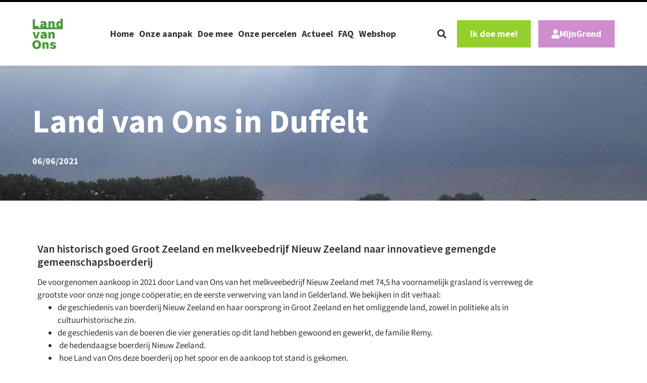

--- FILE ---
content_type: text/html; charset=UTF-8
request_url: https://landvanons.nl/beschouwingen/land-van-ons-in-duffelt/
body_size: 201999
content:
<!doctype html>
<html lang="nl-NL">
<head>
	<meta charset="UTF-8">
<script>
var gform;gform||(document.addEventListener("gform_main_scripts_loaded",function(){gform.scriptsLoaded=!0}),document.addEventListener("gform/theme/scripts_loaded",function(){gform.themeScriptsLoaded=!0}),window.addEventListener("DOMContentLoaded",function(){gform.domLoaded=!0}),gform={domLoaded:!1,scriptsLoaded:!1,themeScriptsLoaded:!1,isFormEditor:()=>"function"==typeof InitializeEditor,callIfLoaded:function(o){return!(!gform.domLoaded||!gform.scriptsLoaded||!gform.themeScriptsLoaded&&!gform.isFormEditor()||(gform.isFormEditor()&&console.warn("The use of gform.initializeOnLoaded() is deprecated in the form editor context and will be removed in Gravity Forms 3.1."),o(),0))},initializeOnLoaded:function(o){gform.callIfLoaded(o)||(document.addEventListener("gform_main_scripts_loaded",()=>{gform.scriptsLoaded=!0,gform.callIfLoaded(o)}),document.addEventListener("gform/theme/scripts_loaded",()=>{gform.themeScriptsLoaded=!0,gform.callIfLoaded(o)}),window.addEventListener("DOMContentLoaded",()=>{gform.domLoaded=!0,gform.callIfLoaded(o)}))},hooks:{action:{},filter:{}},addAction:function(o,r,e,t){gform.addHook("action",o,r,e,t)},addFilter:function(o,r,e,t){gform.addHook("filter",o,r,e,t)},doAction:function(o){gform.doHook("action",o,arguments)},applyFilters:function(o){return gform.doHook("filter",o,arguments)},removeAction:function(o,r){gform.removeHook("action",o,r)},removeFilter:function(o,r,e){gform.removeHook("filter",o,r,e)},addHook:function(o,r,e,t,n){null==gform.hooks[o][r]&&(gform.hooks[o][r]=[]);var d=gform.hooks[o][r];null==n&&(n=r+"_"+d.length),gform.hooks[o][r].push({tag:n,callable:e,priority:t=null==t?10:t})},doHook:function(r,o,e){var t;if(e=Array.prototype.slice.call(e,1),null!=gform.hooks[r][o]&&((o=gform.hooks[r][o]).sort(function(o,r){return o.priority-r.priority}),o.forEach(function(o){"function"!=typeof(t=o.callable)&&(t=window[t]),"action"==r?t.apply(null,e):e[0]=t.apply(null,e)})),"filter"==r)return e[0]},removeHook:function(o,r,t,n){var e;null!=gform.hooks[o][r]&&(e=(e=gform.hooks[o][r]).filter(function(o,r,e){return!!(null!=n&&n!=o.tag||null!=t&&t!=o.priority)}),gform.hooks[o][r]=e)}});
</script>

	<meta name="viewport" content="width=device-width, initial-scale=1">
	<link rel="profile" href="https://gmpg.org/xfn/11">
	<meta name='robots' content='index, follow, max-image-preview:large, max-snippet:-1, max-video-preview:-1' />

	<!-- This site is optimized with the Yoast SEO plugin v26.8 - https://yoast.com/product/yoast-seo-wordpress/ -->
	<title>Land van Ons in Duffelt - Land van Ons</title>
	<link rel="canonical" href="https://landvanons.nl/beschouwingen/land-van-ons-in-duffelt/" />
	<meta property="og:locale" content="nl_NL" />
	<meta property="og:type" content="article" />
	<meta property="og:title" content="Land van Ons in Duffelt - Land van Ons" />
	<meta property="og:description" content="Van historisch goed Groot Zeeland en melkveebedrijf Nieuw Zeeland naar innovatieve gemengde gemeenschapsboerderij De voorgenomen aankoop in 2021 door Land van Ons van het melkveebedrijf Nieuw Zeeland met 74,5 ha voornamelijk grasland is verreweg de grootste voor onze nog jonge coöperatie; en de eerste verwerving van land in Gelderland. We bekijken in dit verhaal: de [&hellip;]" />
	<meta property="og:url" content="https://landvanons.nl/beschouwingen/land-van-ons-in-duffelt/" />
	<meta property="og:site_name" content="Land van Ons" />
	<meta property="article:publisher" content="https://www.facebook.com/Landvanons" />
	<meta property="article:published_time" content="2021-06-06T17:47:46+00:00" />
	<meta property="article:modified_time" content="2023-08-07T13:36:44+00:00" />
	<meta property="og:image" content="https://landvanons.nl/wp-content/uploads/2023/06/Duffelt-landschap-bron-Wiki.jpg" />
	<meta property="og:image:width" content="1049" />
	<meta property="og:image:height" content="783" />
	<meta property="og:image:type" content="image/jpeg" />
	<meta name="author" content="go2people" />
	<meta name="twitter:card" content="summary_large_image" />
	<meta name="twitter:creator" content="@land_ons" />
	<meta name="twitter:site" content="@land_ons" />
	<meta name="twitter:label1" content="Geschreven door" />
	<meta name="twitter:data1" content="go2people" />
	<meta name="twitter:label2" content="Geschatte leestijd" />
	<meta name="twitter:data2" content="11 minuten" />
	<script type="application/ld+json" class="yoast-schema-graph">{"@context":"https://schema.org","@graph":[{"@type":"Article","@id":"https://landvanons.nl/beschouwingen/land-van-ons-in-duffelt/#article","isPartOf":{"@id":"https://landvanons.nl/beschouwingen/land-van-ons-in-duffelt/"},"author":{"name":"go2people","@id":"https://landvanons.nl/#/schema/person/5d00bd7e3c1365b908d4170ba326c154"},"headline":"Land van Ons in Duffelt","datePublished":"2021-06-06T17:47:46+00:00","dateModified":"2023-08-07T13:36:44+00:00","mainEntityOfPage":{"@id":"https://landvanons.nl/beschouwingen/land-van-ons-in-duffelt/"},"wordCount":1961,"commentCount":0,"publisher":{"@id":"https://landvanons.nl/#organization"},"image":{"@id":"https://landvanons.nl/beschouwingen/land-van-ons-in-duffelt/#primaryimage"},"thumbnailUrl":"https://landvanons.nl/wp-content/uploads/2023/06/Duffelt-landschap-bron-Wiki.jpg","articleSection":["Beschouwingen"],"inLanguage":"nl-NL","potentialAction":[{"@type":"CommentAction","name":"Comment","target":["https://landvanons.nl/beschouwingen/land-van-ons-in-duffelt/#respond"]}]},{"@type":"WebPage","@id":"https://landvanons.nl/beschouwingen/land-van-ons-in-duffelt/","url":"https://landvanons.nl/beschouwingen/land-van-ons-in-duffelt/","name":"Land van Ons in Duffelt - Land van Ons","isPartOf":{"@id":"https://landvanons.nl/#website"},"primaryImageOfPage":{"@id":"https://landvanons.nl/beschouwingen/land-van-ons-in-duffelt/#primaryimage"},"image":{"@id":"https://landvanons.nl/beschouwingen/land-van-ons-in-duffelt/#primaryimage"},"thumbnailUrl":"https://landvanons.nl/wp-content/uploads/2023/06/Duffelt-landschap-bron-Wiki.jpg","datePublished":"2021-06-06T17:47:46+00:00","dateModified":"2023-08-07T13:36:44+00:00","breadcrumb":{"@id":"https://landvanons.nl/beschouwingen/land-van-ons-in-duffelt/#breadcrumb"},"inLanguage":"nl-NL","potentialAction":[{"@type":"ReadAction","target":["https://landvanons.nl/beschouwingen/land-van-ons-in-duffelt/"]}]},{"@type":"ImageObject","inLanguage":"nl-NL","@id":"https://landvanons.nl/beschouwingen/land-van-ons-in-duffelt/#primaryimage","url":"https://landvanons.nl/wp-content/uploads/2023/06/Duffelt-landschap-bron-Wiki.jpg","contentUrl":"https://landvanons.nl/wp-content/uploads/2023/06/Duffelt-landschap-bron-Wiki.jpg","width":1049,"height":783},{"@type":"BreadcrumbList","@id":"https://landvanons.nl/beschouwingen/land-van-ons-in-duffelt/#breadcrumb","itemListElement":[{"@type":"ListItem","position":1,"name":"Home","item":"https://landvanons.nl/"},{"@type":"ListItem","position":2,"name":"Actueel","item":"https://landvanons.nl/actueel/"},{"@type":"ListItem","position":3,"name":"Land van Ons in Duffelt"}]},{"@type":"WebSite","@id":"https://landvanons.nl/#website","url":"https://landvanons.nl/","name":"Land Van Ons","description":"Herstel biodiversiteit en landschap op ons boerenland","publisher":{"@id":"https://landvanons.nl/#organization"},"potentialAction":[{"@type":"SearchAction","target":{"@type":"EntryPoint","urlTemplate":"https://landvanons.nl/?s={search_term_string}"},"query-input":{"@type":"PropertyValueSpecification","valueRequired":true,"valueName":"search_term_string"}}],"inLanguage":"nl-NL"},{"@type":"Organization","@id":"https://landvanons.nl/#organization","name":"Land Van Ons","url":"https://landvanons.nl/","logo":{"@type":"ImageObject","inLanguage":"nl-NL","@id":"https://landvanons.nl/#/schema/logo/image/","url":"https://landvanons.nl/wp-content/uploads/2023/06/LvO-logo-donkergroen-RGB-handtekening.png","contentUrl":"https://landvanons.nl/wp-content/uploads/2023/06/LvO-logo-donkergroen-RGB-handtekening.png","width":701,"height":696,"caption":"Land Van Ons"},"image":{"@id":"https://landvanons.nl/#/schema/logo/image/"},"sameAs":["https://www.facebook.com/Landvanons","https://x.com/land_ons","https://nl.linkedin.com/company/land-van-ons","https://www.instagram.com/landvanons/","https://www.youtube.com/channel/UCdqA_ELobQ0VSbfD-SEFLGw/featured","https://vimeo.com/user108783455"]},{"@type":"Person","@id":"https://landvanons.nl/#/schema/person/5d00bd7e3c1365b908d4170ba326c154","name":"go2people","image":{"@type":"ImageObject","inLanguage":"nl-NL","@id":"https://landvanons.nl/#/schema/person/image/","url":"https://secure.gravatar.com/avatar/17871f2f891ac62309f8901eca9bb3ba737cb8bd5673877ed4b075f338e8a402?s=96&d=mm&r=g","contentUrl":"https://secure.gravatar.com/avatar/17871f2f891ac62309f8901eca9bb3ba737cb8bd5673877ed4b075f338e8a402?s=96&d=mm&r=g","caption":"go2people"},"sameAs":["https://landvanons.wp7.go2people.nl"]}]}</script>
	<!-- / Yoast SEO plugin. -->



<link rel="alternate" type="application/rss+xml" title="Land van Ons &raquo; feed" href="https://landvanons.nl/feed/" />
<link rel="alternate" type="application/rss+xml" title="Land van Ons &raquo; reacties feed" href="https://landvanons.nl/comments/feed/" />
<link rel="alternate" type="application/rss+xml" title="Land van Ons &raquo; Land van Ons in Duffelt reacties feed" href="https://landvanons.nl/beschouwingen/land-van-ons-in-duffelt/feed/" />
<link rel="alternate" title="oEmbed (JSON)" type="application/json+oembed" href="https://landvanons.nl/wp-json/oembed/1.0/embed?url=https%3A%2F%2Flandvanons.nl%2Fbeschouwingen%2Fland-van-ons-in-duffelt%2F" />
<link rel="alternate" title="oEmbed (XML)" type="text/xml+oembed" href="https://landvanons.nl/wp-json/oembed/1.0/embed?url=https%3A%2F%2Flandvanons.nl%2Fbeschouwingen%2Fland-van-ons-in-duffelt%2F&#038;format=xml" />
		<style>
			.lazyload,
			.lazyloading {
				max-width: 100%;
			}
		</style>
		<style id='wp-img-auto-sizes-contain-inline-css'>
img:is([sizes=auto i],[sizes^="auto," i]){contain-intrinsic-size:3000px 1500px}
/*# sourceURL=wp-img-auto-sizes-contain-inline-css */
</style>
<link rel='stylesheet' id='sbi_styles-css' href='https://landvanons.nl/wp-content/plugins/instagram-feed/css/sbi-styles.min.css?ver=6.10.0' media='all' />
<style id='wp-emoji-styles-inline-css'>

	img.wp-smiley, img.emoji {
		display: inline !important;
		border: none !important;
		box-shadow: none !important;
		height: 1em !important;
		width: 1em !important;
		margin: 0 0.07em !important;
		vertical-align: -0.1em !important;
		background: none !important;
		padding: 0 !important;
	}
/*# sourceURL=wp-emoji-styles-inline-css */
</style>
<style id='filebird-block-filebird-gallery-style-inline-css'>
ul.filebird-block-filebird-gallery{margin:auto!important;padding:0!important;width:100%}ul.filebird-block-filebird-gallery.layout-grid{display:grid;grid-gap:20px;align-items:stretch;grid-template-columns:repeat(var(--columns),1fr);justify-items:stretch}ul.filebird-block-filebird-gallery.layout-grid li img{border:1px solid #ccc;box-shadow:2px 2px 6px 0 rgba(0,0,0,.3);height:100%;max-width:100%;-o-object-fit:cover;object-fit:cover;width:100%}ul.filebird-block-filebird-gallery.layout-masonry{-moz-column-count:var(--columns);-moz-column-gap:var(--space);column-gap:var(--space);-moz-column-width:var(--min-width);columns:var(--min-width) var(--columns);display:block;overflow:auto}ul.filebird-block-filebird-gallery.layout-masonry li{margin-bottom:var(--space)}ul.filebird-block-filebird-gallery li{list-style:none}ul.filebird-block-filebird-gallery li figure{height:100%;margin:0;padding:0;position:relative;width:100%}ul.filebird-block-filebird-gallery li figure figcaption{background:linear-gradient(0deg,rgba(0,0,0,.7),rgba(0,0,0,.3) 70%,transparent);bottom:0;box-sizing:border-box;color:#fff;font-size:.8em;margin:0;max-height:100%;overflow:auto;padding:3em .77em .7em;position:absolute;text-align:center;width:100%;z-index:2}ul.filebird-block-filebird-gallery li figure figcaption a{color:inherit}

/*# sourceURL=https://landvanons.nl/wp-content/plugins/filebird/blocks/filebird-gallery/build/style-index.css */
</style>
<style id='global-styles-inline-css'>
:root{--wp--preset--aspect-ratio--square: 1;--wp--preset--aspect-ratio--4-3: 4/3;--wp--preset--aspect-ratio--3-4: 3/4;--wp--preset--aspect-ratio--3-2: 3/2;--wp--preset--aspect-ratio--2-3: 2/3;--wp--preset--aspect-ratio--16-9: 16/9;--wp--preset--aspect-ratio--9-16: 9/16;--wp--preset--color--black: #000000;--wp--preset--color--cyan-bluish-gray: #abb8c3;--wp--preset--color--white: #ffffff;--wp--preset--color--pale-pink: #f78da7;--wp--preset--color--vivid-red: #cf2e2e;--wp--preset--color--luminous-vivid-orange: #ff6900;--wp--preset--color--luminous-vivid-amber: #fcb900;--wp--preset--color--light-green-cyan: #7bdcb5;--wp--preset--color--vivid-green-cyan: #00d084;--wp--preset--color--pale-cyan-blue: #8ed1fc;--wp--preset--color--vivid-cyan-blue: #0693e3;--wp--preset--color--vivid-purple: #9b51e0;--wp--preset--gradient--vivid-cyan-blue-to-vivid-purple: linear-gradient(135deg,rgb(6,147,227) 0%,rgb(155,81,224) 100%);--wp--preset--gradient--light-green-cyan-to-vivid-green-cyan: linear-gradient(135deg,rgb(122,220,180) 0%,rgb(0,208,130) 100%);--wp--preset--gradient--luminous-vivid-amber-to-luminous-vivid-orange: linear-gradient(135deg,rgb(252,185,0) 0%,rgb(255,105,0) 100%);--wp--preset--gradient--luminous-vivid-orange-to-vivid-red: linear-gradient(135deg,rgb(255,105,0) 0%,rgb(207,46,46) 100%);--wp--preset--gradient--very-light-gray-to-cyan-bluish-gray: linear-gradient(135deg,rgb(238,238,238) 0%,rgb(169,184,195) 100%);--wp--preset--gradient--cool-to-warm-spectrum: linear-gradient(135deg,rgb(74,234,220) 0%,rgb(151,120,209) 20%,rgb(207,42,186) 40%,rgb(238,44,130) 60%,rgb(251,105,98) 80%,rgb(254,248,76) 100%);--wp--preset--gradient--blush-light-purple: linear-gradient(135deg,rgb(255,206,236) 0%,rgb(152,150,240) 100%);--wp--preset--gradient--blush-bordeaux: linear-gradient(135deg,rgb(254,205,165) 0%,rgb(254,45,45) 50%,rgb(107,0,62) 100%);--wp--preset--gradient--luminous-dusk: linear-gradient(135deg,rgb(255,203,112) 0%,rgb(199,81,192) 50%,rgb(65,88,208) 100%);--wp--preset--gradient--pale-ocean: linear-gradient(135deg,rgb(255,245,203) 0%,rgb(182,227,212) 50%,rgb(51,167,181) 100%);--wp--preset--gradient--electric-grass: linear-gradient(135deg,rgb(202,248,128) 0%,rgb(113,206,126) 100%);--wp--preset--gradient--midnight: linear-gradient(135deg,rgb(2,3,129) 0%,rgb(40,116,252) 100%);--wp--preset--font-size--small: 13px;--wp--preset--font-size--medium: 20px;--wp--preset--font-size--large: 36px;--wp--preset--font-size--x-large: 42px;--wp--preset--spacing--20: 0.44rem;--wp--preset--spacing--30: 0.67rem;--wp--preset--spacing--40: 1rem;--wp--preset--spacing--50: 1.5rem;--wp--preset--spacing--60: 2.25rem;--wp--preset--spacing--70: 3.38rem;--wp--preset--spacing--80: 5.06rem;--wp--preset--shadow--natural: 6px 6px 9px rgba(0, 0, 0, 0.2);--wp--preset--shadow--deep: 12px 12px 50px rgba(0, 0, 0, 0.4);--wp--preset--shadow--sharp: 6px 6px 0px rgba(0, 0, 0, 0.2);--wp--preset--shadow--outlined: 6px 6px 0px -3px rgb(255, 255, 255), 6px 6px rgb(0, 0, 0);--wp--preset--shadow--crisp: 6px 6px 0px rgb(0, 0, 0);}:root { --wp--style--global--content-size: 800px;--wp--style--global--wide-size: 1200px; }:where(body) { margin: 0; }.wp-site-blocks > .alignleft { float: left; margin-right: 2em; }.wp-site-blocks > .alignright { float: right; margin-left: 2em; }.wp-site-blocks > .aligncenter { justify-content: center; margin-left: auto; margin-right: auto; }:where(.wp-site-blocks) > * { margin-block-start: 24px; margin-block-end: 0; }:where(.wp-site-blocks) > :first-child { margin-block-start: 0; }:where(.wp-site-blocks) > :last-child { margin-block-end: 0; }:root { --wp--style--block-gap: 24px; }:root :where(.is-layout-flow) > :first-child{margin-block-start: 0;}:root :where(.is-layout-flow) > :last-child{margin-block-end: 0;}:root :where(.is-layout-flow) > *{margin-block-start: 24px;margin-block-end: 0;}:root :where(.is-layout-constrained) > :first-child{margin-block-start: 0;}:root :where(.is-layout-constrained) > :last-child{margin-block-end: 0;}:root :where(.is-layout-constrained) > *{margin-block-start: 24px;margin-block-end: 0;}:root :where(.is-layout-flex){gap: 24px;}:root :where(.is-layout-grid){gap: 24px;}.is-layout-flow > .alignleft{float: left;margin-inline-start: 0;margin-inline-end: 2em;}.is-layout-flow > .alignright{float: right;margin-inline-start: 2em;margin-inline-end: 0;}.is-layout-flow > .aligncenter{margin-left: auto !important;margin-right: auto !important;}.is-layout-constrained > .alignleft{float: left;margin-inline-start: 0;margin-inline-end: 2em;}.is-layout-constrained > .alignright{float: right;margin-inline-start: 2em;margin-inline-end: 0;}.is-layout-constrained > .aligncenter{margin-left: auto !important;margin-right: auto !important;}.is-layout-constrained > :where(:not(.alignleft):not(.alignright):not(.alignfull)){max-width: var(--wp--style--global--content-size);margin-left: auto !important;margin-right: auto !important;}.is-layout-constrained > .alignwide{max-width: var(--wp--style--global--wide-size);}body .is-layout-flex{display: flex;}.is-layout-flex{flex-wrap: wrap;align-items: center;}.is-layout-flex > :is(*, div){margin: 0;}body .is-layout-grid{display: grid;}.is-layout-grid > :is(*, div){margin: 0;}body{padding-top: 0px;padding-right: 0px;padding-bottom: 0px;padding-left: 0px;}a:where(:not(.wp-element-button)){text-decoration: underline;}:root :where(.wp-element-button, .wp-block-button__link){background-color: #32373c;border-width: 0;color: #fff;font-family: inherit;font-size: inherit;font-style: inherit;font-weight: inherit;letter-spacing: inherit;line-height: inherit;padding-top: calc(0.667em + 2px);padding-right: calc(1.333em + 2px);padding-bottom: calc(0.667em + 2px);padding-left: calc(1.333em + 2px);text-decoration: none;text-transform: inherit;}.has-black-color{color: var(--wp--preset--color--black) !important;}.has-cyan-bluish-gray-color{color: var(--wp--preset--color--cyan-bluish-gray) !important;}.has-white-color{color: var(--wp--preset--color--white) !important;}.has-pale-pink-color{color: var(--wp--preset--color--pale-pink) !important;}.has-vivid-red-color{color: var(--wp--preset--color--vivid-red) !important;}.has-luminous-vivid-orange-color{color: var(--wp--preset--color--luminous-vivid-orange) !important;}.has-luminous-vivid-amber-color{color: var(--wp--preset--color--luminous-vivid-amber) !important;}.has-light-green-cyan-color{color: var(--wp--preset--color--light-green-cyan) !important;}.has-vivid-green-cyan-color{color: var(--wp--preset--color--vivid-green-cyan) !important;}.has-pale-cyan-blue-color{color: var(--wp--preset--color--pale-cyan-blue) !important;}.has-vivid-cyan-blue-color{color: var(--wp--preset--color--vivid-cyan-blue) !important;}.has-vivid-purple-color{color: var(--wp--preset--color--vivid-purple) !important;}.has-black-background-color{background-color: var(--wp--preset--color--black) !important;}.has-cyan-bluish-gray-background-color{background-color: var(--wp--preset--color--cyan-bluish-gray) !important;}.has-white-background-color{background-color: var(--wp--preset--color--white) !important;}.has-pale-pink-background-color{background-color: var(--wp--preset--color--pale-pink) !important;}.has-vivid-red-background-color{background-color: var(--wp--preset--color--vivid-red) !important;}.has-luminous-vivid-orange-background-color{background-color: var(--wp--preset--color--luminous-vivid-orange) !important;}.has-luminous-vivid-amber-background-color{background-color: var(--wp--preset--color--luminous-vivid-amber) !important;}.has-light-green-cyan-background-color{background-color: var(--wp--preset--color--light-green-cyan) !important;}.has-vivid-green-cyan-background-color{background-color: var(--wp--preset--color--vivid-green-cyan) !important;}.has-pale-cyan-blue-background-color{background-color: var(--wp--preset--color--pale-cyan-blue) !important;}.has-vivid-cyan-blue-background-color{background-color: var(--wp--preset--color--vivid-cyan-blue) !important;}.has-vivid-purple-background-color{background-color: var(--wp--preset--color--vivid-purple) !important;}.has-black-border-color{border-color: var(--wp--preset--color--black) !important;}.has-cyan-bluish-gray-border-color{border-color: var(--wp--preset--color--cyan-bluish-gray) !important;}.has-white-border-color{border-color: var(--wp--preset--color--white) !important;}.has-pale-pink-border-color{border-color: var(--wp--preset--color--pale-pink) !important;}.has-vivid-red-border-color{border-color: var(--wp--preset--color--vivid-red) !important;}.has-luminous-vivid-orange-border-color{border-color: var(--wp--preset--color--luminous-vivid-orange) !important;}.has-luminous-vivid-amber-border-color{border-color: var(--wp--preset--color--luminous-vivid-amber) !important;}.has-light-green-cyan-border-color{border-color: var(--wp--preset--color--light-green-cyan) !important;}.has-vivid-green-cyan-border-color{border-color: var(--wp--preset--color--vivid-green-cyan) !important;}.has-pale-cyan-blue-border-color{border-color: var(--wp--preset--color--pale-cyan-blue) !important;}.has-vivid-cyan-blue-border-color{border-color: var(--wp--preset--color--vivid-cyan-blue) !important;}.has-vivid-purple-border-color{border-color: var(--wp--preset--color--vivid-purple) !important;}.has-vivid-cyan-blue-to-vivid-purple-gradient-background{background: var(--wp--preset--gradient--vivid-cyan-blue-to-vivid-purple) !important;}.has-light-green-cyan-to-vivid-green-cyan-gradient-background{background: var(--wp--preset--gradient--light-green-cyan-to-vivid-green-cyan) !important;}.has-luminous-vivid-amber-to-luminous-vivid-orange-gradient-background{background: var(--wp--preset--gradient--luminous-vivid-amber-to-luminous-vivid-orange) !important;}.has-luminous-vivid-orange-to-vivid-red-gradient-background{background: var(--wp--preset--gradient--luminous-vivid-orange-to-vivid-red) !important;}.has-very-light-gray-to-cyan-bluish-gray-gradient-background{background: var(--wp--preset--gradient--very-light-gray-to-cyan-bluish-gray) !important;}.has-cool-to-warm-spectrum-gradient-background{background: var(--wp--preset--gradient--cool-to-warm-spectrum) !important;}.has-blush-light-purple-gradient-background{background: var(--wp--preset--gradient--blush-light-purple) !important;}.has-blush-bordeaux-gradient-background{background: var(--wp--preset--gradient--blush-bordeaux) !important;}.has-luminous-dusk-gradient-background{background: var(--wp--preset--gradient--luminous-dusk) !important;}.has-pale-ocean-gradient-background{background: var(--wp--preset--gradient--pale-ocean) !important;}.has-electric-grass-gradient-background{background: var(--wp--preset--gradient--electric-grass) !important;}.has-midnight-gradient-background{background: var(--wp--preset--gradient--midnight) !important;}.has-small-font-size{font-size: var(--wp--preset--font-size--small) !important;}.has-medium-font-size{font-size: var(--wp--preset--font-size--medium) !important;}.has-large-font-size{font-size: var(--wp--preset--font-size--large) !important;}.has-x-large-font-size{font-size: var(--wp--preset--font-size--x-large) !important;}
:root :where(.wp-block-pullquote){font-size: 1.5em;line-height: 1.6;}
/*# sourceURL=global-styles-inline-css */
</style>
<link rel='stylesheet' id='cmplz-general-css' href='https://landvanons.nl/wp-content/plugins/complianz-gdpr/assets/css/cookieblocker.min.css?ver=1766110294' media='all' />
<link data-minify="1" rel='stylesheet' id='hello-elementor-css' href='https://landvanons.nl/wp-content/cache/min/1/wp-content/themes/hello-elementor/assets/css/reset.css?ver=1769220727' media='all' />
<link data-minify="1" rel='stylesheet' id='hello-elementor-theme-style-css' href='https://landvanons.nl/wp-content/cache/min/1/wp-content/themes/hello-elementor/assets/css/theme.css?ver=1769220727' media='all' />
<link data-minify="1" rel='stylesheet' id='hello-elementor-header-footer-css' href='https://landvanons.nl/wp-content/cache/min/1/wp-content/themes/hello-elementor/assets/css/header-footer.css?ver=1769220727' media='all' />
<link rel='stylesheet' id='elementor-frontend-css' href='https://landvanons.nl/wp-content/uploads/elementor/css/custom-frontend.min.css?ver=1769220719' media='all' />
<style id='elementor-frontend-inline-css'>
.elementor-31 .elementor-element.elementor-element-04abef6:not(.elementor-motion-effects-element-type-background), .elementor-31 .elementor-element.elementor-element-04abef6 > .elementor-motion-effects-container > .elementor-motion-effects-layer{background-image:url("https://landvanons.nl/wp-content/uploads/2023/06/Duffelt-landschap-bron-Wiki.jpg");}
/*# sourceURL=elementor-frontend-inline-css */
</style>
<link rel='stylesheet' id='elementor-post-9-css' href='https://landvanons.nl/wp-content/uploads/elementor/css/post-9.css?ver=1769220720' media='all' />
<link rel='stylesheet' id='widget-progress-tracker-css' href='https://landvanons.nl/wp-content/plugins/elementor-pro/assets/css/widget-progress-tracker.min.css?ver=3.34.2' media='all' />
<link rel='stylesheet' id='e-sticky-css' href='https://landvanons.nl/wp-content/plugins/elementor-pro/assets/css/modules/sticky.min.css?ver=3.34.2' media='all' />
<link rel='stylesheet' id='e-animation-fadeInDown-css' href='https://landvanons.nl/wp-content/plugins/elementor/assets/lib/animations/styles/fadeInDown.min.css?ver=3.34.2' media='all' />
<link rel='stylesheet' id='widget-image-css' href='https://landvanons.nl/wp-content/plugins/elementor/assets/css/widget-image.min.css?ver=3.34.2' media='all' />
<link rel='stylesheet' id='widget-nav-menu-css' href='https://landvanons.nl/wp-content/uploads/elementor/css/custom-pro-widget-nav-menu.min.css?ver=1769220719' media='all' />
<link rel='stylesheet' id='widget-search-form-css' href='https://landvanons.nl/wp-content/plugins/elementor-pro/assets/css/widget-search-form.min.css?ver=3.34.2' media='all' />
<link rel='stylesheet' id='elementor-icons-shared-0-css' href='https://landvanons.nl/wp-content/plugins/elementor/assets/lib/font-awesome/css/fontawesome.min.css?ver=5.15.3' media='all' />
<link data-minify="1" rel='stylesheet' id='elementor-icons-fa-solid-css' href='https://landvanons.nl/wp-content/cache/min/1/wp-content/plugins/elementor/assets/lib/font-awesome/css/solid.min.css?ver=1769220727' media='all' />
<link rel='stylesheet' id='widget-heading-css' href='https://landvanons.nl/wp-content/plugins/elementor/assets/css/widget-heading.min.css?ver=3.34.2' media='all' />
<link rel='stylesheet' id='e-animation-fadeIn-css' href='https://landvanons.nl/wp-content/plugins/elementor/assets/lib/animations/styles/fadeIn.min.css?ver=3.34.2' media='all' />
<link rel='stylesheet' id='widget-social-icons-css' href='https://landvanons.nl/wp-content/plugins/elementor/assets/css/widget-social-icons.min.css?ver=3.34.2' media='all' />
<link rel='stylesheet' id='e-apple-webkit-css' href='https://landvanons.nl/wp-content/uploads/elementor/css/custom-apple-webkit.min.css?ver=1769220719' media='all' />
<link rel='stylesheet' id='widget-post-info-css' href='https://landvanons.nl/wp-content/plugins/elementor-pro/assets/css/widget-post-info.min.css?ver=3.34.2' media='all' />
<link rel='stylesheet' id='widget-icon-list-css' href='https://landvanons.nl/wp-content/uploads/elementor/css/custom-widget-icon-list.min.css?ver=1769220719' media='all' />
<link data-minify="1" rel='stylesheet' id='elementor-icons-fa-regular-css' href='https://landvanons.nl/wp-content/cache/min/1/wp-content/plugins/elementor/assets/lib/font-awesome/css/regular.min.css?ver=1769220727' media='all' />
<link rel='stylesheet' id='widget-post-navigation-css' href='https://landvanons.nl/wp-content/plugins/elementor-pro/assets/css/widget-post-navigation.min.css?ver=3.34.2' media='all' />
<link rel='stylesheet' id='widget-share-buttons-css' href='https://landvanons.nl/wp-content/plugins/elementor-pro/assets/css/widget-share-buttons.min.css?ver=3.34.2' media='all' />
<link data-minify="1" rel='stylesheet' id='elementor-icons-fa-brands-css' href='https://landvanons.nl/wp-content/cache/min/1/wp-content/plugins/elementor/assets/lib/font-awesome/css/brands.min.css?ver=1769220727' media='all' />
<link data-minify="1" rel='stylesheet' id='swiper-css' href='https://landvanons.nl/wp-content/cache/min/1/wp-content/plugins/elementor/assets/lib/swiper/v8/css/swiper.min.css?ver=1769220727' media='all' />
<link rel='stylesheet' id='e-swiper-css' href='https://landvanons.nl/wp-content/plugins/elementor/assets/css/conditionals/e-swiper.min.css?ver=3.34.2' media='all' />
<link rel='stylesheet' id='widget-loop-common-css' href='https://landvanons.nl/wp-content/plugins/elementor-pro/assets/css/widget-loop-common.min.css?ver=3.34.2' media='all' />
<link rel='stylesheet' id='widget-loop-carousel-css' href='https://landvanons.nl/wp-content/plugins/elementor-pro/assets/css/widget-loop-carousel.min.css?ver=3.34.2' media='all' />
<link data-minify="1" rel='stylesheet' id='elementor-icons-css' href='https://landvanons.nl/wp-content/cache/min/1/wp-content/plugins/elementor/assets/lib/eicons/css/elementor-icons.min.css?ver=1769220727' media='all' />
<link rel='stylesheet' id='sbistyles-css' href='https://landvanons.nl/wp-content/plugins/instagram-feed/css/sbi-styles.min.css?ver=6.10.0' media='all' />
<link rel='stylesheet' id='elementor-post-7310-css' href='https://landvanons.nl/wp-content/uploads/elementor/css/post-7310.css?ver=1769230578' media='all' />
<link rel='stylesheet' id='elementor-post-27-css' href='https://landvanons.nl/wp-content/uploads/elementor/css/post-27.css?ver=1769220720' media='all' />
<link rel='stylesheet' id='elementor-post-21-css' href='https://landvanons.nl/wp-content/uploads/elementor/css/post-21.css?ver=1769220720' media='all' />
<link rel='stylesheet' id='elementor-post-31-css' href='https://landvanons.nl/wp-content/uploads/elementor/css/post-31.css?ver=1769220726' media='all' />
<link rel='stylesheet' id='hello-elementor-child-style-css' href='https://landvanons.nl/wp-content/themes/hello-theme-child-master/style.css?ver=2.0.0' media='all' />
<link data-minify="1" rel='stylesheet' id='elementor-gf-local-sourcesanspro-css' href='https://landvanons.nl/wp-content/cache/min/1/wp-content/uploads/elementor/google-fonts/css/sourcesanspro.css?ver=1769220727' media='all' />
<link data-minify="1" rel='stylesheet' id='elementor-gf-local-sourcesans3-css' href='https://landvanons.nl/wp-content/cache/min/1/wp-content/uploads/elementor/google-fonts/css/sourcesans3.css?ver=1769220727' media='all' />
<script src="https://landvanons.nl/wp-includes/js/jquery/jquery.min.js?ver=3.7.1" id="jquery-core-js" data-rocket-defer defer></script>
<script src="https://landvanons.nl/wp-includes/js/jquery/jquery-migrate.min.js?ver=3.4.1" id="jquery-migrate-js" data-rocket-defer defer></script>
<link rel="https://api.w.org/" href="https://landvanons.nl/wp-json/" /><link rel="alternate" title="JSON" type="application/json" href="https://landvanons.nl/wp-json/wp/v2/posts/7310" /><link rel="EditURI" type="application/rsd+xml" title="RSD" href="https://landvanons.nl/xmlrpc.php?rsd" />
<meta name="generator" content="WordPress 6.9" />
<link rel='shortlink' href='https://landvanons.nl/?p=7310' />

		<!-- Google Tag Manager -->
		<script>!function(){"use strict";function l(e){for(var t=e,r=0,n=document.cookie.split(";");r<n.length;r++){var o=n[r].split("=");if(o[0].trim()===t)return o[1]}}function s(e){return localStorage.getItem(e)}function u(e){return window[e]}function A(e,t){e=document.querySelector(e);return t?null==e?void 0:e.getAttribute(t):null==e?void 0:e.textContent}var e=window,t=document,r="script",n="dataLayer",o="https://load.gtm.landvanons.nl",a="",i="odemzusue",c="P=aWQ9R1RNLVBWOUg2SlQ%3D&amp;sort=desc",g="cookie",v="_sbp",E="",d=!1;try{var d=!!g&&(m=navigator.userAgent,!!(m=new RegExp("Version/([0-9._]+)(.*Mobile)?.*Safari.*").exec(m)))&&16.4<=parseFloat(m[1]),f="stapeUserId"===g,I=d&&!f?function(e,t,r){void 0===t&&(t="");var n={cookie:l,localStorage:s,jsVariable:u,cssSelector:A},t=Array.isArray(t)?t:[t];if(e&&n[e])for(var o=n[e],a=0,i=t;a<i.length;a++){var c=i[a],c=r?o(c,r):o(c);if(c)return c}else console.warn("invalid uid source",e)}(g,v,E):void 0;d=d&&(!!I||f)}catch(e){console.error(e)}var m=e,g=(m[n]=m[n]||[],m[n].push({"gtm.start":(new Date).getTime(),event:"gtm.js"}),t.getElementsByTagName(r)[0]),v=I?"&bi="+encodeURIComponent(I):"",E=t.createElement(r),f=(d&&(i=8<i.length?i.replace(/([a-z]{8}$)/,"kp$1"):"kp"+i),!d&&a?a:o);E.async=!0,E.src=f+"/"+i+".js?"+c+v,null!=(e=g.parentNode)&&e.insertBefore(E,g)}();</script>
		<!-- End Google Tag Manager -->
					<style>.cmplz-hidden {
					display: none !important;
				}</style>		<script>
			document.documentElement.className = document.documentElement.className.replace('no-js', 'js');
		</script>
				<style>
			.no-js img.lazyload {
				display: none;
			}

			figure.wp-block-image img.lazyloading {
				min-width: 150px;
			}

			.lazyload,
			.lazyloading {
				--smush-placeholder-width: 100px;
				--smush-placeholder-aspect-ratio: 1/1;
				width: var(--smush-image-width, var(--smush-placeholder-width)) !important;
				aspect-ratio: var(--smush-image-aspect-ratio, var(--smush-placeholder-aspect-ratio)) !important;
			}

						.lazyload, .lazyloading {
				opacity: 0;
			}

			.lazyloaded {
				opacity: 1;
				transition: opacity 400ms;
				transition-delay: 0ms;
			}

					</style>
		<meta name="generator" content="Elementor 3.34.2; features: additional_custom_breakpoints; settings: css_print_method-external, google_font-enabled, font_display-swap">
<!-- Google Tag Manager - default -->
<!--
<script>(function(w,d,s,l,i){w[l]=w[l]||[];w[l].push({'gtm.start':
new Date().getTime(),event:'gtm.js'});var f=d.getElementsByTagName(s)[0],
j=d.createElement(s),dl=l!='dataLayer'?'&l='+l:'';j.async=true;j.src=
'https://www.googletagmanager.com/gtm.js?id='+i+dl;f.parentNode.insertBefore(j,f);
})(window,document,'script','dataLayer','GTM-PV9H6JT');</script>
-->
<!-- End Google Tag Manager default -->

			<style>
				.e-con.e-parent:nth-of-type(n+4):not(.e-lazyloaded):not(.e-no-lazyload),
				.e-con.e-parent:nth-of-type(n+4):not(.e-lazyloaded):not(.e-no-lazyload) * {
					background-image: none !important;
				}
				@media screen and (max-height: 1024px) {
					.e-con.e-parent:nth-of-type(n+3):not(.e-lazyloaded):not(.e-no-lazyload),
					.e-con.e-parent:nth-of-type(n+3):not(.e-lazyloaded):not(.e-no-lazyload) * {
						background-image: none !important;
					}
				}
				@media screen and (max-height: 640px) {
					.e-con.e-parent:nth-of-type(n+2):not(.e-lazyloaded):not(.e-no-lazyload),
					.e-con.e-parent:nth-of-type(n+2):not(.e-lazyloaded):not(.e-no-lazyload) * {
						background-image: none !important;
					}
				}
			</style>
			<link rel="icon" href="https://landvanons.nl/wp-content/uploads/2023/06/LvO-logo-donkergroen-RGB.svg" sizes="32x32" />
<link rel="icon" href="https://landvanons.nl/wp-content/uploads/2023/06/LvO-logo-donkergroen-RGB.svg" sizes="192x192" />
<link rel="apple-touch-icon" href="https://landvanons.nl/wp-content/uploads/2023/06/LvO-logo-donkergroen-RGB.svg" />
<meta name="msapplication-TileImage" content="https://landvanons.nl/wp-content/uploads/2023/06/LvO-logo-donkergroen-RGB.svg" />
<meta name="generator" content="WP Rocket 3.20.2" data-wpr-features="wpr_defer_js wpr_minify_css wpr_desktop" /></head>
<body data-cmplz=1 class="wp-singular post-template-default single single-post postid-7310 single-format-standard wp-custom-logo wp-embed-responsive wp-theme-hello-elementor wp-child-theme-hello-theme-child-master hello-elementor-default elementor-default elementor-kit-9 elementor-page elementor-page-7310 elementor-page-31">

<!-- Google Tag Manager (noscript) -->
<noscript><iframe data-src="https://load.gtm.landvanons.nl/ns.html?id=GTM-PV9H6JT" height="0" width="0" style="display:none;visibility:hidden" src="[data-uri]" class="lazyload" data-load-mode="1"></iframe></noscript>
<!-- End Google Tag Manager (noscript) -->

<a class="skip-link screen-reader-text" href="#content">Ga naar de inhoud</a>

		<header data-rocket-location-hash="e99286b55452d19e4d7085dd3d4cede9" data-elementor-type="header" data-elementor-id="27" class="elementor elementor-27 elementor-location-header" data-elementor-post-type="elementor_library">
					<section class="elementor-section elementor-top-section elementor-element elementor-element-fcc0663 elementor-section-full_width elementor-section-height-default elementor-section-height-default" data-id="fcc0663" data-element_type="section" data-settings="{&quot;sticky&quot;:&quot;top&quot;,&quot;sticky_on&quot;:[&quot;desktop&quot;,&quot;laptop&quot;,&quot;tablet&quot;,&quot;mobile&quot;],&quot;sticky_offset&quot;:0,&quot;sticky_effects_offset&quot;:0,&quot;sticky_anchor_link_offset&quot;:0}">
						<div data-rocket-location-hash="82f6c6a00e9a86a2eaa3cc6e8d136714" class="elementor-container elementor-column-gap-default">
					<div class="elementor-column elementor-col-100 elementor-top-column elementor-element elementor-element-72b61866" data-id="72b61866" data-element_type="column">
			<div class="elementor-widget-wrap elementor-element-populated">
						<div class="elementor-element elementor-element-7df8eed9 elementor-widget elementor-widget-progress-tracker" data-id="7df8eed9" data-element_type="widget" data-settings="{&quot;type&quot;:&quot;horizontal&quot;,&quot;relative_to&quot;:&quot;entire_page&quot;,&quot;percentage&quot;:&quot;no&quot;}" data-widget_type="progress-tracker.default">
				<div class="elementor-widget-container">
					
		<div class="elementor-scrolling-tracker elementor-scrolling-tracker-horizontal elementor-scrolling-tracker-alignment-">
						<div class="current-progress">
					<div class="current-progress-percentage"></div>
				</div>
				</div>
						</div>
				</div>
					</div>
		</div>
					</div>
		</section>
				<section class="elementor-section elementor-top-section elementor-element elementor-element-5dd8f595 elementor-section-full_width elementor-section-height-min-height elementor-section-content-middle elementor-section-height-default elementor-section-items-middle" data-id="5dd8f595" data-element_type="section" data-settings="{&quot;background_background&quot;:&quot;classic&quot;,&quot;sticky&quot;:&quot;top&quot;,&quot;sticky_offset&quot;:4,&quot;sticky_on&quot;:[&quot;desktop&quot;,&quot;laptop&quot;,&quot;tablet&quot;,&quot;mobile&quot;],&quot;sticky_effects_offset&quot;:0,&quot;sticky_anchor_link_offset&quot;:0}">
						<div data-rocket-location-hash="454d71d7a359e26742fd2e85b3b45169" class="elementor-container elementor-column-gap-no">
					<div class="elementor-column elementor-col-33 elementor-top-column elementor-element elementor-element-7914bdb6" data-id="7914bdb6" data-element_type="column">
			<div class="elementor-widget-wrap elementor-element-populated">
						<div class="elementor-element elementor-element-40c34840 elementor-widget-laptop__width-auto elementor-widget__width-auto elementor-invisible elementor-widget elementor-widget-theme-site-logo elementor-widget-image" data-id="40c34840" data-element_type="widget" data-settings="{&quot;_animation&quot;:&quot;fadeInDown&quot;}" data-widget_type="theme-site-logo.default">
				<div class="elementor-widget-container">
											<a href="https://landvanons.nl">
			<img width="701" height="696" data-src="https://landvanons.nl/wp-content/uploads/2023/06/LvO-logo-donkergroen-RGB-handtekening.png" class="attachment-full size-full wp-image-10906 lazyload" alt="" data-srcset="https://landvanons.nl/wp-content/uploads/2023/06/LvO-logo-donkergroen-RGB-handtekening.png 701w, https://landvanons.nl/wp-content/uploads/2023/06/LvO-logo-donkergroen-RGB-handtekening-300x298.png 300w, https://landvanons.nl/wp-content/uploads/2023/06/LvO-logo-donkergroen-RGB-handtekening-150x150.png 150w" data-sizes="(max-width: 701px) 100vw, 701px" src="[data-uri]" style="--smush-placeholder-width: 701px; --smush-placeholder-aspect-ratio: 701/696;" />				</a>
											</div>
				</div>
				<div class="elementor-element elementor-element-72de4b4 elementor-nav-menu--stretch elementor-nav-menu__align-center elementor-widget__width-auto elementor-widget-laptop__width-auto elementor-hidden-tablet elementor-hidden-mobile elementor-nav-menu--dropdown-tablet elementor-nav-menu__text-align-aside elementor-nav-menu--toggle elementor-nav-menu--burger elementor-widget elementor-widget-nav-menu" data-id="72de4b4" data-element_type="widget" data-settings="{&quot;full_width&quot;:&quot;stretch&quot;,&quot;layout&quot;:&quot;horizontal&quot;,&quot;submenu_icon&quot;:{&quot;value&quot;:&quot;&lt;i class=\&quot;fas fa-caret-down\&quot; aria-hidden=\&quot;true\&quot;&gt;&lt;\/i&gt;&quot;,&quot;library&quot;:&quot;fa-solid&quot;},&quot;toggle&quot;:&quot;burger&quot;}" data-widget_type="nav-menu.default">
				<div class="elementor-widget-container">
								<nav aria-label="Menu" class="elementor-nav-menu--main elementor-nav-menu__container elementor-nav-menu--layout-horizontal e--pointer-none">
				<ul id="menu-1-72de4b4" class="elementor-nav-menu"><li class="menu-item menu-item-type-post_type menu-item-object-page menu-item-home menu-item-90"><a href="https://landvanons.nl/" class="elementor-item">Home</a></li>
<li class="menu-item menu-item-type-post_type menu-item-object-page menu-item-has-children menu-item-91"><a href="https://landvanons.nl/onsplan/" class="elementor-item">Onze aanpak</a>
<ul class="sub-menu elementor-nav-menu--dropdown">
	<li class="menu-item menu-item-type-post_type menu-item-object-page menu-item-11768"><a href="https://landvanons.nl/onsplan/zo-werkt-het/" class="elementor-sub-item">Zo werkt het</a></li>
	<li class="menu-item menu-item-type-post_type menu-item-object-page menu-item-11767"><a href="https://landvanons.nl/onsplan/biodiversiteit/" class="elementor-sub-item">Belang van biodiversiteit</a></li>
	<li class="menu-item menu-item-type-post_type menu-item-object-page menu-item-11766"><a href="https://landvanons.nl/onsplan/principes/" class="elementor-sub-item">Onze principes</a></li>
</ul>
</li>
<li class="menu-item menu-item-type-post_type menu-item-object-page menu-item-has-children menu-item-93"><a href="https://landvanons.nl/doe-mee/" class="elementor-item">Doe mee</a>
<ul class="sub-menu elementor-nav-menu--dropdown">
	<li class="menu-item menu-item-type-post_type menu-item-object-page menu-item-12456"><a href="https://landvanons.nl/doe-mee/m2-grond-kopen/" class="elementor-sub-item">Koop jouw m2 grond</a></li>
	<li class="menu-item menu-item-type-post_type menu-item-object-page menu-item-has-children menu-item-22834"><a href="https://landvanons.nl/bedrijven/" class="elementor-sub-item">Voor bedrijven</a>
	<ul class="sub-menu elementor-nav-menu--dropdown">
		<li class="menu-item menu-item-type-post_type menu-item-object-page menu-item-22837"><a href="https://landvanons.nl/bedrijven/supporter/" class="elementor-sub-item">Supporter</a></li>
		<li class="menu-item menu-item-type-post_type menu-item-object-page menu-item-22835"><a href="https://landvanons.nl/bedrijven/vriend/" class="elementor-sub-item">Vriend</a></li>
		<li class="menu-item menu-item-type-post_type menu-item-object-page menu-item-22836"><a href="https://landvanons.nl/bedrijven/partner/" class="elementor-sub-item">Partner</a></li>
	</ul>
</li>
	<li class="menu-item menu-item-type-post_type menu-item-object-page menu-item-27971"><a href="https://landvanons.nl/doe-mee/cadeau-geven/" class="elementor-sub-item">Cadeau geven</a></li>
	<li class="menu-item menu-item-type-post_type menu-item-object-page menu-item-20806"><a href="https://landvanons.nl/doe-mee/doneren/" class="elementor-sub-item">Doneren</a></li>
	<li class="menu-item menu-item-type-custom menu-item-object-custom menu-item-18142"><a href="https://shop.landvanons.nl/verkooppunten/" class="elementor-sub-item">Doe mee als verkooppunt</a></li>
	<li class="menu-item menu-item-type-post_type menu-item-object-post menu-item-23442"><a href="https://landvanons.nl/algemeen/presentaties-over-land-van-ons-ontdek-hoe-jij-kunt-bijdragen/" class="elementor-sub-item">Boek een presentatie</a></li>
	<li class="menu-item menu-item-type-post_type menu-item-object-page menu-item-12821"><a href="https://landvanons.nl/vacatures/" class="elementor-sub-item">Vacatures</a></li>
</ul>
</li>
<li class="menu-item menu-item-type-post_type menu-item-object-page menu-item-11066"><a href="https://landvanons.nl/onze-percelen/" class="elementor-item">Onze percelen</a></li>
<li class="menu-item menu-item-type-post_type menu-item-object-page current_page_parent menu-item-11468"><a href="https://landvanons.nl/actueel/" class="elementor-item">Actueel</a></li>
<li class="menu-item menu-item-type-post_type menu-item-object-page menu-item-94"><a href="https://landvanons.nl/veel-gestelde-vragen/" class="elementor-item">FAQ</a></li>
<li class="menu-item menu-item-type-custom menu-item-object-custom menu-item-11493"><a target="_blank" href="https://shop.landvanons.nl/" class="elementor-item">Webshop</a></li>
</ul>			</nav>
					<div class="elementor-menu-toggle" role="button" tabindex="0" aria-label="Menu toggle" aria-expanded="false">
			<i aria-hidden="true" role="presentation" class="elementor-menu-toggle__icon--open eicon-menu-bar"></i><i aria-hidden="true" role="presentation" class="elementor-menu-toggle__icon--close eicon-close"></i>		</div>
					<nav class="elementor-nav-menu--dropdown elementor-nav-menu__container" aria-hidden="true">
				<ul id="menu-2-72de4b4" class="elementor-nav-menu"><li class="menu-item menu-item-type-post_type menu-item-object-page menu-item-home menu-item-90"><a href="https://landvanons.nl/" class="elementor-item" tabindex="-1">Home</a></li>
<li class="menu-item menu-item-type-post_type menu-item-object-page menu-item-has-children menu-item-91"><a href="https://landvanons.nl/onsplan/" class="elementor-item" tabindex="-1">Onze aanpak</a>
<ul class="sub-menu elementor-nav-menu--dropdown">
	<li class="menu-item menu-item-type-post_type menu-item-object-page menu-item-11768"><a href="https://landvanons.nl/onsplan/zo-werkt-het/" class="elementor-sub-item" tabindex="-1">Zo werkt het</a></li>
	<li class="menu-item menu-item-type-post_type menu-item-object-page menu-item-11767"><a href="https://landvanons.nl/onsplan/biodiversiteit/" class="elementor-sub-item" tabindex="-1">Belang van biodiversiteit</a></li>
	<li class="menu-item menu-item-type-post_type menu-item-object-page menu-item-11766"><a href="https://landvanons.nl/onsplan/principes/" class="elementor-sub-item" tabindex="-1">Onze principes</a></li>
</ul>
</li>
<li class="menu-item menu-item-type-post_type menu-item-object-page menu-item-has-children menu-item-93"><a href="https://landvanons.nl/doe-mee/" class="elementor-item" tabindex="-1">Doe mee</a>
<ul class="sub-menu elementor-nav-menu--dropdown">
	<li class="menu-item menu-item-type-post_type menu-item-object-page menu-item-12456"><a href="https://landvanons.nl/doe-mee/m2-grond-kopen/" class="elementor-sub-item" tabindex="-1">Koop jouw m2 grond</a></li>
	<li class="menu-item menu-item-type-post_type menu-item-object-page menu-item-has-children menu-item-22834"><a href="https://landvanons.nl/bedrijven/" class="elementor-sub-item" tabindex="-1">Voor bedrijven</a>
	<ul class="sub-menu elementor-nav-menu--dropdown">
		<li class="menu-item menu-item-type-post_type menu-item-object-page menu-item-22837"><a href="https://landvanons.nl/bedrijven/supporter/" class="elementor-sub-item" tabindex="-1">Supporter</a></li>
		<li class="menu-item menu-item-type-post_type menu-item-object-page menu-item-22835"><a href="https://landvanons.nl/bedrijven/vriend/" class="elementor-sub-item" tabindex="-1">Vriend</a></li>
		<li class="menu-item menu-item-type-post_type menu-item-object-page menu-item-22836"><a href="https://landvanons.nl/bedrijven/partner/" class="elementor-sub-item" tabindex="-1">Partner</a></li>
	</ul>
</li>
	<li class="menu-item menu-item-type-post_type menu-item-object-page menu-item-27971"><a href="https://landvanons.nl/doe-mee/cadeau-geven/" class="elementor-sub-item" tabindex="-1">Cadeau geven</a></li>
	<li class="menu-item menu-item-type-post_type menu-item-object-page menu-item-20806"><a href="https://landvanons.nl/doe-mee/doneren/" class="elementor-sub-item" tabindex="-1">Doneren</a></li>
	<li class="menu-item menu-item-type-custom menu-item-object-custom menu-item-18142"><a href="https://shop.landvanons.nl/verkooppunten/" class="elementor-sub-item" tabindex="-1">Doe mee als verkooppunt</a></li>
	<li class="menu-item menu-item-type-post_type menu-item-object-post menu-item-23442"><a href="https://landvanons.nl/algemeen/presentaties-over-land-van-ons-ontdek-hoe-jij-kunt-bijdragen/" class="elementor-sub-item" tabindex="-1">Boek een presentatie</a></li>
	<li class="menu-item menu-item-type-post_type menu-item-object-page menu-item-12821"><a href="https://landvanons.nl/vacatures/" class="elementor-sub-item" tabindex="-1">Vacatures</a></li>
</ul>
</li>
<li class="menu-item menu-item-type-post_type menu-item-object-page menu-item-11066"><a href="https://landvanons.nl/onze-percelen/" class="elementor-item" tabindex="-1">Onze percelen</a></li>
<li class="menu-item menu-item-type-post_type menu-item-object-page current_page_parent menu-item-11468"><a href="https://landvanons.nl/actueel/" class="elementor-item" tabindex="-1">Actueel</a></li>
<li class="menu-item menu-item-type-post_type menu-item-object-page menu-item-94"><a href="https://landvanons.nl/veel-gestelde-vragen/" class="elementor-item" tabindex="-1">FAQ</a></li>
<li class="menu-item menu-item-type-custom menu-item-object-custom menu-item-11493"><a target="_blank" href="https://shop.landvanons.nl/" class="elementor-item" tabindex="-1">Webshop</a></li>
</ul>			</nav>
						</div>
				</div>
					</div>
		</div>
				<div class="elementor-column elementor-col-33 elementor-top-column elementor-element elementor-element-11d69379" data-id="11d69379" data-element_type="column">
			<div class="elementor-widget-wrap elementor-element-populated">
						<div class="elementor-element elementor-element-49d60b52 elementor-search-form--skin-full_screen elementor-widget__width-auto elementor-hidden-tablet elementor-hidden-mobile elementor-widget elementor-widget-search-form" data-id="49d60b52" data-element_type="widget" data-settings="{&quot;skin&quot;:&quot;full_screen&quot;}" data-widget_type="search-form.default">
				<div class="elementor-widget-container">
							<search role="search">
			<form class="elementor-search-form" action="https://landvanons.nl" method="get">
												<div class="elementor-search-form__toggle" role="button" tabindex="0" aria-label="Zoeken">
					<i aria-hidden="true" class="fas fa-search"></i>				</div>
								<div class="elementor-search-form__container">
					<label class="elementor-screen-only" for="elementor-search-form-49d60b52">Zoeken</label>

					
					<input id="elementor-search-form-49d60b52" placeholder="Zoeken..." class="elementor-search-form__input" type="search" name="s" value="">
					
					
										<div class="dialog-lightbox-close-button dialog-close-button" role="button" tabindex="0" aria-label="Sluit dit zoekvak.">
						<i aria-hidden="true" class="eicon-close"></i>					</div>
									</div>
			</form>
		</search>
						</div>
				</div>
				<div class="elementor-element elementor-element-108b5520 elementor-align-left elementor-widget__width-auto elementor-widget-mobile__width-initial elementor-mobile-align-center elementor-widget elementor-widget-button" data-id="108b5520" data-element_type="widget" data-widget_type="button.default">
				<div class="elementor-widget-container">
									<div class="elementor-button-wrapper">
					<a class="elementor-button elementor-button-link elementor-size-sm" href="https://mijn.landvanons.nl/members/new" target="_blank">
						<span class="elementor-button-content-wrapper">
									<span class="elementor-button-text">Ik doe mee!</span>
					</span>
					</a>
				</div>
								</div>
				</div>
				<div class="elementor-element elementor-element-7ac8465 elementor-align-left elementor-widget__width-auto dc-has-condition dc-condition-equal elementor-widget elementor-widget-button" data-id="7ac8465" data-element_type="widget" data-widget_type="button.default">
				<div class="elementor-widget-container">
									<div class="elementor-button-wrapper">
					<a class="elementor-button elementor-button-link elementor-size-sm" href="https://mijn.landvanons.nl/" target="_blank">
						<span class="elementor-button-content-wrapper">
						<span class="elementor-button-icon">
				<i aria-hidden="true" class="fas fa-user"></i>			</span>
									<span class="elementor-button-text">MijnGrond</span>
					</span>
					</a>
				</div>
								</div>
				</div>
					</div>
		</div>
				<div class="elementor-column elementor-col-33 elementor-top-column elementor-element elementor-element-18d1f7a elementor-hidden-desktop elementor-hidden-laptop" data-id="18d1f7a" data-element_type="column">
			<div class="elementor-widget-wrap elementor-element-populated">
						<div class="elementor-element elementor-element-cb0743f elementor-search-form--skin-full_screen elementor-widget__width-auto elementor-hidden-desktop elementor-hidden-laptop elementor-widget elementor-widget-search-form" data-id="cb0743f" data-element_type="widget" data-settings="{&quot;skin&quot;:&quot;full_screen&quot;}" data-widget_type="search-form.default">
				<div class="elementor-widget-container">
							<search role="search">
			<form class="elementor-search-form" action="https://landvanons.nl" method="get">
												<div class="elementor-search-form__toggle" role="button" tabindex="0" aria-label="Zoeken">
					<i aria-hidden="true" class="fas fa-search"></i>				</div>
								<div class="elementor-search-form__container">
					<label class="elementor-screen-only" for="elementor-search-form-cb0743f">Zoeken</label>

					
					<input id="elementor-search-form-cb0743f" placeholder="Zoeken..." class="elementor-search-form__input" type="search" name="s" value="">
					
					
										<div class="dialog-lightbox-close-button dialog-close-button" role="button" tabindex="0" aria-label="Sluit dit zoekvak.">
						<i aria-hidden="true" class="eicon-close"></i>					</div>
									</div>
			</form>
		</search>
						</div>
				</div>
				<div class="elementor-element elementor-element-7f0a8692 elementor-nav-menu--stretch elementor-nav-menu__align-center elementor-widget__width-auto elementor-widget-laptop__width-auto elementor-hidden-desktop elementor-hidden-laptop elementor-nav-menu--dropdown-tablet elementor-nav-menu__text-align-aside elementor-nav-menu--toggle elementor-nav-menu--burger elementor-widget elementor-widget-nav-menu" data-id="7f0a8692" data-element_type="widget" data-settings="{&quot;full_width&quot;:&quot;stretch&quot;,&quot;layout&quot;:&quot;horizontal&quot;,&quot;submenu_icon&quot;:{&quot;value&quot;:&quot;&lt;i class=\&quot;fas fa-caret-down\&quot; aria-hidden=\&quot;true\&quot;&gt;&lt;\/i&gt;&quot;,&quot;library&quot;:&quot;fa-solid&quot;},&quot;toggle&quot;:&quot;burger&quot;}" data-widget_type="nav-menu.default">
				<div class="elementor-widget-container">
								<nav aria-label="Menu" class="elementor-nav-menu--main elementor-nav-menu__container elementor-nav-menu--layout-horizontal e--pointer-none">
				<ul id="menu-1-7f0a8692" class="elementor-nav-menu"><li class="menu-item menu-item-type-post_type menu-item-object-page menu-item-home menu-item-90"><a href="https://landvanons.nl/" class="elementor-item">Home</a></li>
<li class="menu-item menu-item-type-post_type menu-item-object-page menu-item-has-children menu-item-91"><a href="https://landvanons.nl/onsplan/" class="elementor-item">Onze aanpak</a>
<ul class="sub-menu elementor-nav-menu--dropdown">
	<li class="menu-item menu-item-type-post_type menu-item-object-page menu-item-11768"><a href="https://landvanons.nl/onsplan/zo-werkt-het/" class="elementor-sub-item">Zo werkt het</a></li>
	<li class="menu-item menu-item-type-post_type menu-item-object-page menu-item-11767"><a href="https://landvanons.nl/onsplan/biodiversiteit/" class="elementor-sub-item">Belang van biodiversiteit</a></li>
	<li class="menu-item menu-item-type-post_type menu-item-object-page menu-item-11766"><a href="https://landvanons.nl/onsplan/principes/" class="elementor-sub-item">Onze principes</a></li>
</ul>
</li>
<li class="menu-item menu-item-type-post_type menu-item-object-page menu-item-has-children menu-item-93"><a href="https://landvanons.nl/doe-mee/" class="elementor-item">Doe mee</a>
<ul class="sub-menu elementor-nav-menu--dropdown">
	<li class="menu-item menu-item-type-post_type menu-item-object-page menu-item-12456"><a href="https://landvanons.nl/doe-mee/m2-grond-kopen/" class="elementor-sub-item">Koop jouw m2 grond</a></li>
	<li class="menu-item menu-item-type-post_type menu-item-object-page menu-item-has-children menu-item-22834"><a href="https://landvanons.nl/bedrijven/" class="elementor-sub-item">Voor bedrijven</a>
	<ul class="sub-menu elementor-nav-menu--dropdown">
		<li class="menu-item menu-item-type-post_type menu-item-object-page menu-item-22837"><a href="https://landvanons.nl/bedrijven/supporter/" class="elementor-sub-item">Supporter</a></li>
		<li class="menu-item menu-item-type-post_type menu-item-object-page menu-item-22835"><a href="https://landvanons.nl/bedrijven/vriend/" class="elementor-sub-item">Vriend</a></li>
		<li class="menu-item menu-item-type-post_type menu-item-object-page menu-item-22836"><a href="https://landvanons.nl/bedrijven/partner/" class="elementor-sub-item">Partner</a></li>
	</ul>
</li>
	<li class="menu-item menu-item-type-post_type menu-item-object-page menu-item-27971"><a href="https://landvanons.nl/doe-mee/cadeau-geven/" class="elementor-sub-item">Cadeau geven</a></li>
	<li class="menu-item menu-item-type-post_type menu-item-object-page menu-item-20806"><a href="https://landvanons.nl/doe-mee/doneren/" class="elementor-sub-item">Doneren</a></li>
	<li class="menu-item menu-item-type-custom menu-item-object-custom menu-item-18142"><a href="https://shop.landvanons.nl/verkooppunten/" class="elementor-sub-item">Doe mee als verkooppunt</a></li>
	<li class="menu-item menu-item-type-post_type menu-item-object-post menu-item-23442"><a href="https://landvanons.nl/algemeen/presentaties-over-land-van-ons-ontdek-hoe-jij-kunt-bijdragen/" class="elementor-sub-item">Boek een presentatie</a></li>
	<li class="menu-item menu-item-type-post_type menu-item-object-page menu-item-12821"><a href="https://landvanons.nl/vacatures/" class="elementor-sub-item">Vacatures</a></li>
</ul>
</li>
<li class="menu-item menu-item-type-post_type menu-item-object-page menu-item-11066"><a href="https://landvanons.nl/onze-percelen/" class="elementor-item">Onze percelen</a></li>
<li class="menu-item menu-item-type-post_type menu-item-object-page current_page_parent menu-item-11468"><a href="https://landvanons.nl/actueel/" class="elementor-item">Actueel</a></li>
<li class="menu-item menu-item-type-post_type menu-item-object-page menu-item-94"><a href="https://landvanons.nl/veel-gestelde-vragen/" class="elementor-item">FAQ</a></li>
<li class="menu-item menu-item-type-custom menu-item-object-custom menu-item-11493"><a target="_blank" href="https://shop.landvanons.nl/" class="elementor-item">Webshop</a></li>
</ul>			</nav>
					<div class="elementor-menu-toggle" role="button" tabindex="0" aria-label="Menu toggle" aria-expanded="false">
			<i aria-hidden="true" role="presentation" class="elementor-menu-toggle__icon--open eicon-menu-bar"></i><i aria-hidden="true" role="presentation" class="elementor-menu-toggle__icon--close eicon-close"></i>		</div>
					<nav class="elementor-nav-menu--dropdown elementor-nav-menu__container" aria-hidden="true">
				<ul id="menu-2-7f0a8692" class="elementor-nav-menu"><li class="menu-item menu-item-type-post_type menu-item-object-page menu-item-home menu-item-90"><a href="https://landvanons.nl/" class="elementor-item" tabindex="-1">Home</a></li>
<li class="menu-item menu-item-type-post_type menu-item-object-page menu-item-has-children menu-item-91"><a href="https://landvanons.nl/onsplan/" class="elementor-item" tabindex="-1">Onze aanpak</a>
<ul class="sub-menu elementor-nav-menu--dropdown">
	<li class="menu-item menu-item-type-post_type menu-item-object-page menu-item-11768"><a href="https://landvanons.nl/onsplan/zo-werkt-het/" class="elementor-sub-item" tabindex="-1">Zo werkt het</a></li>
	<li class="menu-item menu-item-type-post_type menu-item-object-page menu-item-11767"><a href="https://landvanons.nl/onsplan/biodiversiteit/" class="elementor-sub-item" tabindex="-1">Belang van biodiversiteit</a></li>
	<li class="menu-item menu-item-type-post_type menu-item-object-page menu-item-11766"><a href="https://landvanons.nl/onsplan/principes/" class="elementor-sub-item" tabindex="-1">Onze principes</a></li>
</ul>
</li>
<li class="menu-item menu-item-type-post_type menu-item-object-page menu-item-has-children menu-item-93"><a href="https://landvanons.nl/doe-mee/" class="elementor-item" tabindex="-1">Doe mee</a>
<ul class="sub-menu elementor-nav-menu--dropdown">
	<li class="menu-item menu-item-type-post_type menu-item-object-page menu-item-12456"><a href="https://landvanons.nl/doe-mee/m2-grond-kopen/" class="elementor-sub-item" tabindex="-1">Koop jouw m2 grond</a></li>
	<li class="menu-item menu-item-type-post_type menu-item-object-page menu-item-has-children menu-item-22834"><a href="https://landvanons.nl/bedrijven/" class="elementor-sub-item" tabindex="-1">Voor bedrijven</a>
	<ul class="sub-menu elementor-nav-menu--dropdown">
		<li class="menu-item menu-item-type-post_type menu-item-object-page menu-item-22837"><a href="https://landvanons.nl/bedrijven/supporter/" class="elementor-sub-item" tabindex="-1">Supporter</a></li>
		<li class="menu-item menu-item-type-post_type menu-item-object-page menu-item-22835"><a href="https://landvanons.nl/bedrijven/vriend/" class="elementor-sub-item" tabindex="-1">Vriend</a></li>
		<li class="menu-item menu-item-type-post_type menu-item-object-page menu-item-22836"><a href="https://landvanons.nl/bedrijven/partner/" class="elementor-sub-item" tabindex="-1">Partner</a></li>
	</ul>
</li>
	<li class="menu-item menu-item-type-post_type menu-item-object-page menu-item-27971"><a href="https://landvanons.nl/doe-mee/cadeau-geven/" class="elementor-sub-item" tabindex="-1">Cadeau geven</a></li>
	<li class="menu-item menu-item-type-post_type menu-item-object-page menu-item-20806"><a href="https://landvanons.nl/doe-mee/doneren/" class="elementor-sub-item" tabindex="-1">Doneren</a></li>
	<li class="menu-item menu-item-type-custom menu-item-object-custom menu-item-18142"><a href="https://shop.landvanons.nl/verkooppunten/" class="elementor-sub-item" tabindex="-1">Doe mee als verkooppunt</a></li>
	<li class="menu-item menu-item-type-post_type menu-item-object-post menu-item-23442"><a href="https://landvanons.nl/algemeen/presentaties-over-land-van-ons-ontdek-hoe-jij-kunt-bijdragen/" class="elementor-sub-item" tabindex="-1">Boek een presentatie</a></li>
	<li class="menu-item menu-item-type-post_type menu-item-object-page menu-item-12821"><a href="https://landvanons.nl/vacatures/" class="elementor-sub-item" tabindex="-1">Vacatures</a></li>
</ul>
</li>
<li class="menu-item menu-item-type-post_type menu-item-object-page menu-item-11066"><a href="https://landvanons.nl/onze-percelen/" class="elementor-item" tabindex="-1">Onze percelen</a></li>
<li class="menu-item menu-item-type-post_type menu-item-object-page current_page_parent menu-item-11468"><a href="https://landvanons.nl/actueel/" class="elementor-item" tabindex="-1">Actueel</a></li>
<li class="menu-item menu-item-type-post_type menu-item-object-page menu-item-94"><a href="https://landvanons.nl/veel-gestelde-vragen/" class="elementor-item" tabindex="-1">FAQ</a></li>
<li class="menu-item menu-item-type-custom menu-item-object-custom menu-item-11493"><a target="_blank" href="https://shop.landvanons.nl/" class="elementor-item" tabindex="-1">Webshop</a></li>
</ul>			</nav>
						</div>
				</div>
					</div>
		</div>
					</div>
		</section>
				</header>
				<div data-rocket-location-hash="254fe8cc9061e378ecd17d348770136e" data-elementor-type="single-post" data-elementor-id="31" class="elementor elementor-31 elementor-location-single post-7310 post type-post status-publish format-standard has-post-thumbnail hentry category-beschouwingen" data-elementor-post-type="elementor_library">
					<section class="elementor-section elementor-top-section elementor-element elementor-element-04abef6 elementor-section-full_width elementor-section-height-min-height elementor-section-items-stretch elementor-reverse-mobile elementor-reverse-tablet elementor-section-stretched elementor-section-height-default" data-id="04abef6" data-element_type="section" data-settings="{&quot;background_background&quot;:&quot;classic&quot;,&quot;stretch_section&quot;:&quot;section-stretched&quot;}">
							<div data-rocket-location-hash="9bb5569590c8472c17936a1a153c7d0a" class="elementor-background-overlay"></div>
							<div data-rocket-location-hash="d31440aa942a444a69cb42ee50b0dfd2" class="elementor-container elementor-column-gap-no">
					<div class="elementor-column elementor-col-100 elementor-top-column elementor-element elementor-element-1074263" data-id="1074263" data-element_type="column" data-settings="{&quot;background_background&quot;:&quot;classic&quot;}">
			<div class="elementor-widget-wrap elementor-element-populated">
						<div class="elementor-element elementor-element-73c0fda elementor-widget elementor-widget-theme-post-title elementor-page-title elementor-widget-heading" data-id="73c0fda" data-element_type="widget" data-widget_type="theme-post-title.default">
				<div class="elementor-widget-container">
					<h1 class="elementor-heading-title elementor-size-default">Land van Ons in Duffelt</h1>				</div>
				</div>
				<div class="elementor-element elementor-element-51e67da7 elementor-widget elementor-widget-post-info" data-id="51e67da7" data-element_type="widget" data-widget_type="post-info.default">
				<div class="elementor-widget-container">
							<ul class="elementor-inline-items elementor-icon-list-items elementor-post-info">
								<li class="elementor-icon-list-item elementor-repeater-item-85ee600 elementor-inline-item" itemprop="datePublished">
													<span class="elementor-icon-list-text elementor-post-info__item elementor-post-info__item--type-date">
										<time>06/06/2021</time>					</span>
								</li>
				</ul>
						</div>
				</div>
					</div>
		</div>
					</div>
		</section>
				<section data-rocket-location-hash="db591bb2fcd9ddbb911468751682f71a" class="elementor-section elementor-top-section elementor-element elementor-element-6235c6b2 elementor-section-boxed elementor-section-height-default elementor-section-height-default" data-id="6235c6b2" data-element_type="section">
						<div data-rocket-location-hash="a300110931994dff244f7ebcfd7c94dd" class="elementor-container elementor-column-gap-no">
					<div class="elementor-column elementor-col-100 elementor-top-column elementor-element elementor-element-78f9a1dd" data-id="78f9a1dd" data-element_type="column">
			<div class="elementor-widget-wrap elementor-element-populated">
						<div class="elementor-element elementor-element-246ee4d3 elementor-widget elementor-widget-theme-post-content" data-id="246ee4d3" data-element_type="widget" data-widget_type="theme-post-content.default">
				<div class="elementor-widget-container">
							<div data-elementor-type="wp-post" data-elementor-id="7310" class="elementor elementor-7310" data-elementor-post-type="post">
						<section class="elementor-section elementor-top-section elementor-element elementor-element-79c2c9be elementor-section-boxed elementor-section-height-default elementor-section-height-default" data-id="79c2c9be" data-element_type="section">
						<div data-rocket-location-hash="c0a8692ba87932e4b64164f91c78807d" class="elementor-container elementor-column-gap-default">
					<div class="elementor-column elementor-col-100 elementor-top-column elementor-element elementor-element-411f57c7" data-id="411f57c7" data-element_type="column">
			<div class="elementor-widget-wrap elementor-element-populated">
						<div class="elementor-element elementor-element-3208b251 elementor-widget elementor-widget-text-editor" data-id="3208b251" data-element_type="widget" data-widget_type="text-editor.default">
				<div class="elementor-widget-container">
									<h3>Van historisch goed Groot Zeeland en melkveebedrijf Nieuw Zeeland naar innovatieve gemengde gemeenschapsboerderij</h3>
De voorgenomen aankoop in 2021 door Land van Ons van het melkveebedrijf Nieuw Zeeland met 74,5 ha voornamelijk grasland is verreweg de grootste voor onze nog jonge coöperatie; en de eerste verwerving van land in Gelderland. We bekijken in dit verhaal:
<ul>
 	<li>de geschiedenis van boerderij Nieuw Zeeland en haar oorsprong in Groot Zeeland en het omliggende land, zowel in politieke als in cultuurhistorische zin.</li>
 	<li>de geschiedenis van de boeren die vier generaties op dit land hebben gewoond en gewerkt, de familie Remy.</li>
 	<li> de hedendaagse boerderij Nieuw Zeeland.</li>
 	<li> hoe Land van Ons deze boerderij op het spoor en de aankoop tot stand is gekomen.</li>
 	<li>de kwaliteit en de verbouwgeschiedenis van het land en de grond.</li>
 	<li>de plannen voor de toekomst en de voorwaarden waaronder het zonnepark in de nabijheid van Nieuw Zeeland aanvaardbaar is.</li>
 	<li> tegen de achtergrond van de innovatieve landbouw in Nijmegen en omgeving de gunstige context voor de toekomst van Nieuw Zeeland.</li>
</ul>
<img fetchpriority="high" decoding="async" class="c-image__img alignleft" src="https://landvanons.nl/wp-content/smush-avif/2023/07/Boerderij-Nieuw-Zeeland-1-scaled.jpg.avif" alt="Image" width="302" height="227" data-lazy="" data-src="https://landvanons.nl/wp-content/smush-avif/2023/07/Boerderij-Nieuw-Zeeland-scaled.jpg.avif" data-target="image.image" data-srcset="https://landvanons.nl/wp-content/smush-avif/2023/07/Boerderij-Nieuw-Zeeland-1-scaled.jpg.avif 1024w, https://landvanons.nl/wp-content/uploads/2023/07/Boerderij-Nieuw-Zeeland-2-scaled.jpg 300w, https://landvanons.nl/wp-content/smush-avif/2023/07/Boerderij-Nieuw-Zeeland-1-scaled.jpg.avif 768w, https://landvanons.nl/wp-content/uploads/2023/07/Boerderij-Nieuw-Zeeland-3-scaled.jpg 1536w, https://landvanons.nl/wp-content/uploads/2023/07/Boerderij-Nieuw-Zeeland-scaled-1.jpg 2048w" data-sizes="(max-width: 1024px) 100vw, 1024px" />

Het doel van de aankoop voor Land van Ons is: &#8216;Minder koeien, meerdere diersoorten, diverse soorten akkerbouw, heggen, struiken en (fruit)bomen. Een gevarieerder landschap, meer biodiversiteit en een gezondere bodem. En een duurzame boer die fatsoenlijk kan leven van de opbrengst van zijn land.&#8217; &#8216;Kunstmest, chemische gewasbeschermings- en verdelgingsmiddelen, drijfmest, monocultuur en intensief maaibeleid zijn uit den boze.&#8217; (<span lang="nl-NL">U</span>it interview in <i>De Gelderlander</i> met Franke Remerie, voorzitter Land van Ons.)

Land van Ons koopt een volwaardig melkveebedrijf, ruim honderd koeien en jongvee, met materieel, een woonhuis en tweede huis en schuren. Boer Anton Remy blijft nog twee jaar op de boerderij wonen en werken, en daarna mogelijk nog drie jaar als adviseur. De aankoop gaat in drie fasen: de eerste 25 ha in januari 2022, de tweede en derde in 2023 en 2024.
<h4>Vier generaties Remy en Nieuw Zeeland</h4>
<figure class="c-image c-image--none alignnone" data-controller="image"><img decoding="async" class="c-image__img alignright" src="https://landvanons.nl/wp-content/smush-avif/2023/07/Gerhard-Remy-Maria-Pruys-1-scaled.jpg.avif" alt="Image" width="342" height="456" data-lazy="" data-src="https://landvanons.nl/wp-content/smush-avif/2023/07/Gerhard-Remy-Maria-Pruys-scaled.jpg.avif" data-target="image.image" data-srcset="https://landvanons.nl/wp-content/smush-avif/2023/07/Gerhard-Remy-Maria-Pruys-1-scaled.jpg.avif 768w, https://landvanons.nl/wp-content/uploads/2023/07/Gerhard-Remy-Maria-Pruys-2-scaled.jpg 225w, https://landvanons.nl/wp-content/uploads/2023/07/Gerhard-Remy-Maria-Pruys-3-scaled.jpg 1152w, https://landvanons.nl/wp-content/uploads/2023/07/Gerhard-Remy-Maria-Pruys-scaled-1.jpg 1536w" data-sizes="(max-width: 768px) 100vw, 768px" /></figure>
De familie Remy boert al vier generaties op Nieuw Zeeland, dat in 1912 werd afgescheiden van de moederboerderij Groot Zeeland. Groot Zeeland heeft een rijke geschiedenis, die teruggaat tot een kasteel in de vroege Middeleeuwen. De Heerlijkheid Zeeland kwam in 1348 samen met Heerlijkheid Millingen in handen van het Huis Bergh, en was tot in de 19e eeuw een Nederlandse enclave te midden van overwegend Kleefs en Pruisisch bezit. Al vroeg werd het een hoeve op een terp (of pol), d<span lang="nl-NL">ie</span> van de ene roemrijke Europese adellijke families naar de andere overging: Van Bylandt, Van Motzfeld, Zur Lippe Biesterveld, Van Waldeck Pyrmont.

In 1899 kocht de grootvader van de huidige boer, landeigenaar <i>Gerhard Remy</i>, uit het net over de grens gelegen Niel, voor ruim 200.000 DM Groot Zeeland met 74 ha land van de Waldeck Pyrmonts. Om Groot Zeeland heen liggen een aantal hoeves of huizen – Zeelandsche Hof, Klein Zeeland, Biesterveld – waarvan de geschiedenis eveneens eeuwen teruggaat en die nog steeds bestaan.

Twee zonen van Gerhard Remy, Theodor en Gerard jr, splitsten Groot Zeeland in twee boerenbedrijven. Gerard bouwde in 1912 een nieuwe boerderij, Nieuw Zeeland, d<span lang="nl-NL">ie</span> een volwaardig gemengd bedrijf was. Die boerderij werd in 1945 door brand grotendeels verwoest. Diens zoon Ernst, de vader van boer Anton, trok op de resten daarvan in 1951 de huidige wederopbouwboerderij op. Hij trad met het melkveebedrijf in de jaren &#8216;<span lang="nl-NL">70</span> in een maatschap met zijn zonen Jos en Anton. Vader Ernst stopte in 1988 en ging met zijn vrouw Corrie in een tweede huis wonen, dat ze op het erf van Nieuw Zeeland bouwden.

In 1996 trok Jos zich terug uit de maatschap en werd Anton de enige boer op Nieuw Zeeland. Anton was de negende van twaalf kinderen, die anders dan de vijf meisjes allen op kostschool gingen bij de nonnen in Tegelen.

Lange tijd was er aan de overkant van de Zeelandsestraat op de grond van Nieuw Zeeland een fruitboomgaard, zowel hoog- als later laagstam. De Remy’s specialiseerden zich vanaf de jaren zeventig vooral in grasland voor de koeien, met relatief kleine percelen voor akkerbouw, zoals in 2017 nog suikerbieten. De moderne koeienstal met melkrobot kan zo’n 135 koeien huisvesten, maar er hebben er nooit meer dan 120 gestaan.
<h4>November 2020: land in zicht</h4>
Land van Ons was vanaf december 2019 in de regio Nijmegen op zoek naar grond. Ted van Hees kwam Nieuw Zeeland begin november 2020 op het spoor via een grondmakelaar. Gezien de voorspoedige ontwikkeling van zijn ledental en kapitaalinleg kondigde Land van Ons vlak daarvoor aan in 2021 uit te kijken naar twee à drie percelen tussen 35 en 100 ha. Van Hees bouwde in de loop van 2020 samen met Han Derckx, promotor van biodiverse stadslandbouw in en rond Nijmegen, een netwerk op van contacten die interesse hadden in omschakeling naar duurzame landbouw in de Ooijpolder en Duffelt: Burgerinitiatief Duurzame Ooijpolder, De Ploegdriever, Waldboeren, Natuurbalans, Doornikakkers, innovatieve landbouwinitiatieven op of nabij landgoed Grootstal, zoals Bodemzicht of Kiemkracht, enz.

Op 20 november hadden Franke Remerie en Ted van Hees het eerste gesprek met boer Anton Remy, diens broer Paul en grondmakelaar Bart-Jan de Lorijn. Anders dan enkele van zijn buren was Remy niet ingegaan op het lucratieve aanbod van investeerders voor de aanleg van een zonnepark op zijn land. Volgende gesprekken leidden einde 2020 tot serieuze onderhandelingen, waarbij Bas van Goor met zijn ervaring met percelen assisteerde. In april kwamen Land van Ons en boer Remy de aankoop overeen van de boerderij met 74,5 ha grond in drie fasen, vanaf 1 januari 2022. Ontbindende voorwaarden waren binnen drie maanden uitzicht op voldoende extra kapitaalaanwas en de steun van de leden van de coöperatie via hun stem vanaf half juni.

<b>Vruchtbare grond</b>

<figure style="width: 409px" class="wp-caption aligncenter"><img decoding="async" class="c-image__img" src="https://landvanons.nl/wp-content/smush-avif/2023/07/geologische-kaart-kruisje-bron-Van-Eck-p8-1024x764.jpg.avif" alt="Image" width="409" height="305" data-lazy="" data-src="https://landvanons.nl/wp-content/uploads/2023/07/geologische-kaart-kruisje-bron-Van-Eck-p8.jpg" data-target="image.image" data-srcset="https://landvanons.nl/wp-content/smush-avif/2023/07/geologische-kaart-kruisje-bron-Van-Eck-p8-1024x764.jpg.avif 1024w, https://landvanons.nl/wp-content/smush-avif/2023/07/geologische-kaart-kruisje-bron-Van-Eck-p8-1-300x224.jpg.avif 300w, https://landvanons.nl/wp-content/smush-avif/2023/07/geologische-kaart-kruisje-bron-Van-Eck-p8-768x573.jpg.avif 768w, https://landvanons.nl/wp-content/uploads/2023/07/geologische-kaart-kruisje-bron-Van-Eck-p8-2.jpg 1045w" data-sizes="(max-width: 1024px) 100vw, 1024px" /><figcaption class="wp-caption-text">Geologische kaart Duffelt en Ooijpolder &#8211; Nieuw Zeeland bij kruisje. Bron: Van Eck, p.8</figcaption></figure>

De Ooijpolder en de Duffelt staan in boerenland bekend om hun goede, vruchtbare grond, hoewel er ook stukken met kom- of klipklei voorkomen, die vooral als grasland dienst doen. Tot ongeveer 200 na Chr. zijn onder Ooij en Millingen &#8211; en daar ligt Nieuw Zeeland – langs de stroomdraad van de Waal de oeverwallen gevormd uit door de rivier gedeponeerde sedimenten van zwaarder materiaal, bestaande uit klei en zand. De overloopgeulen in de oeverwallen slibden in de loop der tijd dicht en sloten de komgronden af voor het rivierwater en vormden natuurlijke wegenpatronen, zoals mogelijk ook de Zeelandse straat.</p>
<figure class="c-image c-image--none alignnone" data-controller="image"></figure>
In de eeuwen na 1000 na Chr. ontstonden de deels huidige kavelgrenzen door aanleg van dijken dwars op de rivierloop of oeverwallen. Rijn en Waal zetten drie soorten sediment af, afhankelijk van stroomsnelheid en wind: dichtbij de rivier vooral grof zand en grind; verderop lichtere stukjes klei, zandige klei of zavel die oeverwallen vormden; het verst van de rivier gedeponeerde kleideeltjes die voor meer compacte, lager gelegen komkleibodems, broeklanden zorgden.</p>

Gegeven deze grondsoorten zijn boeren vanaf de <span lang="nl-NL">8</span>e eeuw de oeverwallen in de Ooijpolder en Duffelt gaan gebruiken voor aanvankelijk kleinschalige akkerbouw, groente- en fruitteelt en veeteelt, met als erfafscheiding hagen van meidoorn en sleedoorn. Oude strangen of restgeulen zijn gebruikt voor de aanleg van de weteringen die over het gebied waar Nieuw Zeeland is gelegen en ook over het land ten oosten van Nieuw Zeeland lopen.</p>

<h4>Schaalvergroting en intensivering: monoculturen</h4>

Schaalvergroting van de landbouw in de <span lang="nl-NL">20</span>e eeuw verandert in het Nederlandse (anders dan in het Duitse) deel van de Duffelt karakteristieke heggenlandschap en maakt een einde aan <span lang="nl-NL">de </span>kringlooplandbouw van kleine tot middelgrote gemengde bedrijven. Vanaf 1950 intensiveren landbouw en veeteelt met het grootschalig gebruik van kunst- en drijfmest, chemische bestrijdingsmiddelen, vervanging van os en paard door tractoren en landbouwmachines en ruilverkaveling pas echt. Graanakkers of fruitboomgaarden maken plaats voor weiland.</p>

De wijde omtrek van Nieuw Zeeland laat dan ook strakgetrokken percelen zonder heggen, houtwallen, met hier en daar voor de afwatering nog wel een enkele sloot. Ook op Nieuw Zeeland maakten de fruitboomgaarden plaats voor weidegrond of grasland en op kleine schaal verbouw van suikerbieten of voedermais. En ook de directe omgeving van Nieuw Zeeland is niet ontkomen aan de winning van zand, grind of klei, zoals de plas in de zuidwesthoek van haar land laat zien.</p>

Nieuw Zeeland en omgeving kennen van oorsprong verwerking van zuivel tot kaas e.<span lang="nl-NL">d.</span> op de boerderij en vanaf eind 19e eeuw levering aan lokale zuivelfabriekjes. Boer Remy levert sinds jaren zijn melk als verwerking tot Leerdammer kaas.</p>

<h4>Plannen voor gemengd bedrijf en gemeenschapsboerderij</h4>

Land van Ons wil het melkveebedrijf van Anton Remy omvormen tot een modern gemengd bedrijf als gemeenschapsboerderij, waarop meerdere boeren met hun gezinnen wonen en werken. Dat kunnen mensen zijn die deels boeren en daarnaast een andere broodwinning hebben. In de eerste fase (1 januari 2022) koopt Land van Ons de 25 ha land aan ten westen van de boerderij, dus aan de overkant van de Zeelandse straat. In 2023 en 2024 zijn er de twee volgende fasen van aankoop. Boer Anton Remy blijft er de eerste twee jaar wonen en werken, en de volgende drie jaar mogelijk als vrijwilliger. Het aantal koeien wordt teruggebracht. Verwerking van melk op de boerderij tot kaas en <span lang="nl-NL">andere zuivelproducten</span> is mogelijk. De licht tot matig zavelachtige rivierkleigrond is geschikt voor veelzijdige vormen van akkerbouw en teelten. Verdere analyse van de bodem zal mede bepalen wat waar op de 75 ha gaat gebeuren. Land van Ons bekijkt wat de restgeulen in de toekomst bij de omschakeling naar meer biodivers en natuurinclusief boeren kunnen betekenen voor de inrichting en bedrijfsvoering van de boerderij.</p>

<h4>Zonnepark?</h4>

Aanvankelijk was in het aangrenzende gebied 180 ha aan zonnepark gepland, mogelijk ook op de nabij gelegen plas. Na protesten van boeren en burgers in het gebied en het advies aan de gemeente door Vereniging Nederlands Cultuurlandschap (VNC) op het criterium van biodiversiteit lijkt dat nu 50 ha zonnepark met 50 ha natuurwaarden te worden. Voor Land van Ons, dat in beginsel niet warm loopt voor zonnepanelen op cultuurgrond, wordt daarmee de aanleg van het zonnepark acceptabel. Immers, het betekent dat op het land in de directe omgeving dertig jaar lang geen kunst- of drijfmest of gewasbescherming wordt gebruikt. Een ruime doorgang voor wild van en naar de Millingerwaard en inpassing in het landschap zijn evenwel belangrijke voorwaarden.</p>

<h4>Tot slot: veel ervaring en kennis in de regio</h4>

Land van Ons kan bij de (her)ontwikkeling van Nieuw Zeeland rekenen op de steun en deskundigheid van velen, zowel in het land als in de regio. Het afgelopen decennium is er in en rond Nijmegen een indrukwekkend aantal innovatieve landbouwprojecten van de grond gekomen. Dat varieert van voedselbos Ketelbroek in Horst/Groesbeek, de acht (deels) experimentele landbouwprojecten zoals Kiemkracht, Landgoed Grootstal met Bodemzicht, zelfoogsttuin Het Heerlijke Land, voedselbos Wij-bos/Werelds, enz. in de Groene Kop van Malden, het Waldboerenproject met teelt van oude granen als eenkoorn, spelt en boekweit bij hotel Erica, Doornikakkers van Louis Dolman over de Waal in Lent/Bemmel, Waalgaard in Weurt, tal van kleinere stadslandbouwprojecten en in de Ooijpolder het aan Nijmegen grenzende Land van Ooij, experimentele teelt van oude granen van Peter Verbeek/Natuurbalans in buurtschap Wercheren/Persingen of de al enkele decennia met succes opererende biologische zuivelboerderij Groenhouten van de familie Van den Hengel-Brinkhof in Leuth.</p>

Land van Ons zal die ervaring graag gebruiken. Verder is er in het gebied veel ervaring met (her)schepping van natuur en verbetering van biodiversiteit, zoals de blauwgroene dooradering, met het terugplaatsen van heggen, struiken, bomen in het landschap, kruidenrijke dijken en uiterwaarden tussen Nijmegen en Millingen door VNC, Via Natura, De Ploegdriever, Waterschap en Burgerinitiatief Duurzame Ooijpolder, de Milllingerwaard van Ark en Staatsbosbeheer. Met het team van Hans de Kroon/Radboud Universiteit met het Living Lab Ooijpolder Project is er overleg de ontwikkelingen op Nieuw Zeeland te monitoren.</p>

Kortom, met al deze kennis, ervaring en betrokkenheid heeft Nieuw Zeeland de potentie om zowel voor Land van Ons als voor mensen en organisaties in stad en ommelanden (ook van over de Duitse grens) uit te groeien tot een voorbeeld voor duurzame, natuurinclusieve kringlooplandbouw, herstel van bodem, biodiversiteit en landschap en een gezonde voedselvoorziening in de regio.</p>


Voor een complete beschrijving, met name van de geschiedenis, zie <a href="https://landvanons.nl/wp-content/uploads/2021/06/Boerderij-Nieuw-Zeeland-geschiedenis.pdf" target="_blank" rel="noopener">hier</a>. Opmaak: Roma Legebeke.

<br> <br><i>Tekst: Ted van Hees</i>								</div>
				</div>
					</div>
		</div>
					</div>
		</section>
				</div>
						</div>
				</div>
				<section class="elementor-section elementor-inner-section elementor-element elementor-element-5cc7616 elementor-reverse-mobile elementor-section-boxed elementor-section-height-default elementor-section-height-default" data-id="5cc7616" data-element_type="section">
						<div class="elementor-container elementor-column-gap-default">
					<div class="elementor-column elementor-col-100 elementor-inner-column elementor-element elementor-element-75fdf62" data-id="75fdf62" data-element_type="column">
			<div class="elementor-widget-wrap elementor-element-populated">
						<div class="elementor-element elementor-element-0247187 elementor-widget elementor-widget-heading" data-id="0247187" data-element_type="widget" data-widget_type="heading.default">
				<div class="elementor-widget-container">
					<h2 class="elementor-heading-title elementor-size-default">Schrijf je in voor de nieuwsbrief Landscoop</h2>				</div>
				</div>
				<div class="elementor-element elementor-element-9e6577d elementor-widget__width-initial elementor-widget elementor-widget-shortcode" data-id="9e6577d" data-element_type="widget" data-widget_type="shortcode.default">
				<div class="elementor-widget-container">
							<div class="elementor-shortcode">
                <div class='gf_browser_unknown gform_wrapper gravity-theme gform-theme--no-framework' data-form-theme='gravity-theme' data-form-index='0' id='gform_wrapper_2' >
                        <div class='gform_heading'>
                            <p class='gform_description'></p>
                        </div><form method='post' enctype='multipart/form-data'  id='gform_2'  action='/beschouwingen/land-van-ons-in-duffelt/' data-formid='2' novalidate>
                        <div class='gform-body gform_body'><div id='gform_fields_2' class='gform_fields top_label form_sublabel_below description_below validation_below'><div id="field_2_3" class="gfield gfield--type-honeypot gform_validation_container field_sublabel_below gfield--has-description field_description_below field_validation_below gfield_visibility_visible"  ><label class='gfield_label gform-field-label' for='input_2_3'>X/Twitter</label><div class='ginput_container'><input name='input_3' id='input_2_3' type='text' value='' autocomplete='new-password'/></div><div class='gfield_description' id='gfield_description_2_3'>Dit veld is bedoeld voor validatiedoeleinden en moet niet worden gewijzigd.</div></div><div id="field_2_2" class="gfield gfield--type-text gfield--input-type-text gfield--width-quarter gfield_contains_required field_sublabel_below gfield--no-description field_description_below hidden_label field_validation_below gfield_visibility_visible"  ><label class='gfield_label gform-field-label' for='input_2_2'>Voornaam<span class="gfield_required"><span class="gfield_required gfield_required_text">(Vereist)</span></span></label><div class='ginput_container ginput_container_text'><input name='input_2' id='input_2_2' type='text' value='' class='medium'    placeholder='Voornaam' aria-required="true" aria-invalid="false"   /></div></div><div id="field_2_1" class="gfield gfield--type-email gfield--input-type-email gfield--width-half gfield_contains_required field_sublabel_below gfield--no-description field_description_below hidden_label field_validation_below gfield_visibility_visible"  ><label class='gfield_label gform-field-label' for='input_2_1'>E-mailadres<span class="gfield_required"><span class="gfield_required gfield_required_text">(Vereist)</span></span></label><div class='ginput_container ginput_container_email'>
                            <input name='input_1' id='input_2_1' type='email' value='' class='medium'   placeholder='E-mailadres' aria-required="true" aria-invalid="false"  />
                        </div></div><div id="field_submit" class="gfield gfield--type-submit gfield--width-quarter field_sublabel_below gfield--no-description field_description_below field_validation_below gfield_visibility_visible"  data-field-class="gform_editor_submit_container" data-field-position="inline" ><input type='submit' id='gform_submit_button_2' class='gform-button gform-button--white  button gform-button--width-full' onclick='gform.submission.handleButtonClick(this);' data-submission-type='submit' value='Versturen'  /></div></div></div>
        <div class='gform-footer gform_footer top_label'>  
            <input type='hidden' class='gform_hidden' name='gform_submission_method' data-js='gform_submission_method_2' value='postback' />
            <input type='hidden' class='gform_hidden' name='gform_theme' data-js='gform_theme_2' id='gform_theme_2' value='gravity-theme' />
            <input type='hidden' class='gform_hidden' name='gform_style_settings' data-js='gform_style_settings_2' id='gform_style_settings_2' value='[]' />
            <input type='hidden' class='gform_hidden' name='is_submit_2' value='1' />
            <input type='hidden' class='gform_hidden' name='gform_submit' value='2' />
            
            <input type='hidden' class='gform_hidden' name='gform_currency' data-currency='EUR' value='zK9LEAg6Gx9AWN1E0Q7YngytqhZTESaCV97bsPTVmNQmtabwZ6Q//3UvTZHrGSKkRf6oZF8zQrVpsHbGjyp8pYptcrIl+Q4mCz8RhgKQXifHqD8=' />
            <input type='hidden' class='gform_hidden' name='gform_unique_id' value='' />
            <input type='hidden' class='gform_hidden' name='state_2' value='WyJbXSIsImIxZTAwNTJjNTAwZmNjOTIwODI5ODVmOTEwN2ZhNTJhIl0=' />
            <input type='hidden' autocomplete='off' class='gform_hidden' name='gform_target_page_number_2' id='gform_target_page_number_2' value='0' />
            <input type='hidden' autocomplete='off' class='gform_hidden' name='gform_source_page_number_2' id='gform_source_page_number_2' value='1' />
            <input type='hidden' name='gform_field_values' value='' />
            
        </div>
                        <p style="display: none !important;" class="akismet-fields-container" data-prefix="ak_"><label>&#916;<textarea name="ak_hp_textarea" cols="45" rows="8" maxlength="100"></textarea></label><input type="hidden" id="ak_js_1" name="ak_js" value="91"/><script>document.getElementById( "ak_js_1" ).setAttribute( "value", ( new Date() ).getTime() );</script></p></form>
                        </div><script>window.addEventListener('DOMContentLoaded', function() {
gform.initializeOnLoaded( function() {gformInitSpinner( 2, 'https://landvanons.nl/wp-content/plugins/gravityforms/images/spinner.svg', true );jQuery('#gform_ajax_frame_2').on('load',function(){var contents = jQuery(this).contents().find('*').html();var is_postback = contents.indexOf('GF_AJAX_POSTBACK') >= 0;if(!is_postback){return;}var form_content = jQuery(this).contents().find('#gform_wrapper_2');var is_confirmation = jQuery(this).contents().find('#gform_confirmation_wrapper_2').length > 0;var is_redirect = contents.indexOf('gformRedirect(){') >= 0;var is_form = form_content.length > 0 && ! is_redirect && ! is_confirmation;var mt = parseInt(jQuery('html').css('margin-top'), 10) + parseInt(jQuery('body').css('margin-top'), 10) + 100;if(is_form){jQuery('#gform_wrapper_2').html(form_content.html());if(form_content.hasClass('gform_validation_error')){jQuery('#gform_wrapper_2').addClass('gform_validation_error');} else {jQuery('#gform_wrapper_2').removeClass('gform_validation_error');}setTimeout( function() { /* delay the scroll by 50 milliseconds to fix a bug in chrome */  }, 50 );if(window['gformInitDatepicker']) {gformInitDatepicker();}if(window['gformInitPriceFields']) {gformInitPriceFields();}var current_page = jQuery('#gform_source_page_number_2').val();gformInitSpinner( 2, 'https://landvanons.nl/wp-content/plugins/gravityforms/images/spinner.svg', true );jQuery(document).trigger('gform_page_loaded', [2, current_page]);window['gf_submitting_2'] = false;}else if(!is_redirect){var confirmation_content = jQuery(this).contents().find('.GF_AJAX_POSTBACK').html();if(!confirmation_content){confirmation_content = contents;}jQuery('#gform_wrapper_2').replaceWith(confirmation_content);jQuery(document).trigger('gform_confirmation_loaded', [2]);window['gf_submitting_2'] = false;wp.a11y.speak(jQuery('#gform_confirmation_message_2').text());}else{jQuery('#gform_2').append(contents);if(window['gformRedirect']) {gformRedirect();}}jQuery(document).trigger("gform_pre_post_render", [{ formId: "2", currentPage: "current_page", abort: function() { this.preventDefault(); } }]);        if (event && event.defaultPrevented) {                return;        }        const gformWrapperDiv = document.getElementById( "gform_wrapper_2" );        if ( gformWrapperDiv ) {            const visibilitySpan = document.createElement( "span" );            visibilitySpan.id = "gform_visibility_test_2";            gformWrapperDiv.insertAdjacentElement( "afterend", visibilitySpan );        }        const visibilityTestDiv = document.getElementById( "gform_visibility_test_2" );        let postRenderFired = false;        function triggerPostRender() {            if ( postRenderFired ) {                return;            }            postRenderFired = true;            gform.core.triggerPostRenderEvents( 2, current_page );            if ( visibilityTestDiv ) {                visibilityTestDiv.parentNode.removeChild( visibilityTestDiv );            }        }        function debounce( func, wait, immediate ) {            var timeout;            return function() {                var context = this, args = arguments;                var later = function() {                    timeout = null;                    if ( !immediate ) func.apply( context, args );                };                var callNow = immediate && !timeout;                clearTimeout( timeout );                timeout = setTimeout( later, wait );                if ( callNow ) func.apply( context, args );            };        }        const debouncedTriggerPostRender = debounce( function() {            triggerPostRender();        }, 200 );        if ( visibilityTestDiv && visibilityTestDiv.offsetParent === null ) {            const observer = new MutationObserver( ( mutations ) => {                mutations.forEach( ( mutation ) => {                    if ( mutation.type === 'attributes' && visibilityTestDiv.offsetParent !== null ) {                        debouncedTriggerPostRender();                        observer.disconnect();                    }                });            });            observer.observe( document.body, {                attributes: true,                childList: false,                subtree: true,                attributeFilter: [ 'style', 'class' ],            });        } else {            triggerPostRender();        }    } );} );
});</script>
</div>
						</div>
				</div>
					</div>
		</div>
					</div>
		</section>
				<div class="elementor-element elementor-element-420e7eac elementor-widget elementor-widget-post-navigation" data-id="420e7eac" data-element_type="widget" data-widget_type="post-navigation.default">
				<div class="elementor-widget-container">
							<div class="elementor-post-navigation" role="navigation" aria-label="Berichtnavigatie">
			<div class="elementor-post-navigation__prev elementor-post-navigation__link">
				<a href="https://landvanons.nl/interviews/ben-koks/" rel="prev"><span class="elementor-post-navigation__link__prev"><span class="post-navigation__prev--label">Vorige</span></span></a>			</div>
						<div class="elementor-post-navigation__next elementor-post-navigation__link">
				<a href="https://landvanons.nl/holtesch/alles-groeit-op-de-holtesch/" rel="next"><span class="elementor-post-navigation__link__next"><span class="post-navigation__next--label">Volgende</span></span></a>			</div>
		</div>
						</div>
				</div>
				<section class="elementor-section elementor-inner-section elementor-element elementor-element-328adb71 elementor-section-full_width elementor-section-content-middle elementor-section-height-default elementor-section-height-default" data-id="328adb71" data-element_type="section">
						<div class="elementor-container elementor-column-gap-no">
					<div class="elementor-column elementor-col-50 elementor-inner-column elementor-element elementor-element-7165fcfb" data-id="7165fcfb" data-element_type="column">
			<div class="elementor-widget-wrap elementor-element-populated">
						<div class="elementor-element elementor-element-33dfe304 elementor-widget elementor-widget-heading" data-id="33dfe304" data-element_type="widget" data-widget_type="heading.default">
				<div class="elementor-widget-container">
					<span class="elementor-heading-title elementor-size-default">Deel de post:</span>				</div>
				</div>
					</div>
		</div>
				<div class="elementor-column elementor-col-50 elementor-inner-column elementor-element elementor-element-52816f05" data-id="52816f05" data-element_type="column">
			<div class="elementor-widget-wrap elementor-element-populated">
						<div class="elementor-element elementor-element-6d677df elementor-share-buttons--skin-flat elementor-share-buttons--color-custom elementor-grid-mobile-0 elementor-share-buttons--view-icon-text elementor-share-buttons--shape-square elementor-grid-0 elementor-widget elementor-widget-share-buttons" data-id="6d677df" data-element_type="widget" data-widget_type="share-buttons.default">
				<div class="elementor-widget-container">
							<div class="elementor-grid" role="list">
								<div class="elementor-grid-item" role="listitem">
						<div class="elementor-share-btn elementor-share-btn_facebook" role="button" tabindex="0" aria-label="Delen op facebook">
															<span class="elementor-share-btn__icon">
								<i class="fab fa-facebook" aria-hidden="true"></i>							</span>
																						<div class="elementor-share-btn__text">
																			<span class="elementor-share-btn__title">
										Facebook									</span>
																	</div>
													</div>
					</div>
									<div class="elementor-grid-item" role="listitem">
						<div class="elementor-share-btn elementor-share-btn_linkedin" role="button" tabindex="0" aria-label="Delen op linkedin">
															<span class="elementor-share-btn__icon">
								<i class="fab fa-linkedin" aria-hidden="true"></i>							</span>
																						<div class="elementor-share-btn__text">
																			<span class="elementor-share-btn__title">
										LinkedIn									</span>
																	</div>
													</div>
					</div>
									<div class="elementor-grid-item" role="listitem">
						<div class="elementor-share-btn elementor-share-btn_whatsapp" role="button" tabindex="0" aria-label="Delen op whatsapp">
															<span class="elementor-share-btn__icon">
								<i class="fab fa-whatsapp" aria-hidden="true"></i>							</span>
																						<div class="elementor-share-btn__text">
																			<span class="elementor-share-btn__title">
										WhatsApp									</span>
																	</div>
													</div>
					</div>
									<div class="elementor-grid-item" role="listitem">
						<div class="elementor-share-btn elementor-share-btn_threads" role="button" tabindex="0" aria-label="Delen op threads">
															<span class="elementor-share-btn__icon">
								<i class="fab fa-threads" aria-hidden="true"></i>							</span>
																						<div class="elementor-share-btn__text">
																			<span class="elementor-share-btn__title">
										Threads									</span>
																	</div>
													</div>
					</div>
									<div class="elementor-grid-item" role="listitem">
						<div class="elementor-share-btn elementor-share-btn_email" role="button" tabindex="0" aria-label="Delen op email">
															<span class="elementor-share-btn__icon">
								<i class="fas fa-envelope" aria-hidden="true"></i>							</span>
																						<div class="elementor-share-btn__text">
																			<span class="elementor-share-btn__title">
										Email									</span>
																	</div>
													</div>
					</div>
						</div>
						</div>
				</div>
					</div>
		</div>
					</div>
		</section>
				<div class="elementor-element elementor-element-69608039 elementor-widget elementor-widget-heading" data-id="69608039" data-element_type="widget" data-widget_type="heading.default">
				<div class="elementor-widget-container">
					<h2 class="elementor-heading-title elementor-size-default">Gerelateerde berichten</h2>				</div>
				</div>
				<div class="elementor-element elementor-element-3b687cc elementor-arrows-position-outside elementor-pagination-type-bullets elementor-pagination-position-outside elementor-widget elementor-widget-loop-carousel" data-id="3b687cc" data-element_type="widget" data-settings="{&quot;template_id&quot;:&quot;11073&quot;,&quot;_skin&quot;:&quot;post&quot;,&quot;slides_to_show&quot;:&quot;3&quot;,&quot;slides_to_show_laptop&quot;:&quot;3&quot;,&quot;slides_to_show_tablet&quot;:&quot;2&quot;,&quot;slides_to_show_mobile&quot;:&quot;1&quot;,&quot;slides_to_scroll&quot;:&quot;1&quot;,&quot;edit_handle_selector&quot;:&quot;.elementor-loop-container&quot;,&quot;autoplay&quot;:&quot;yes&quot;,&quot;autoplay_speed&quot;:5000,&quot;pause_on_hover&quot;:&quot;yes&quot;,&quot;pause_on_interaction&quot;:&quot;yes&quot;,&quot;infinite&quot;:&quot;yes&quot;,&quot;speed&quot;:500,&quot;offset_sides&quot;:&quot;none&quot;,&quot;arrows&quot;:&quot;yes&quot;,&quot;pagination&quot;:&quot;bullets&quot;,&quot;image_spacing_custom&quot;:{&quot;unit&quot;:&quot;px&quot;,&quot;size&quot;:10,&quot;sizes&quot;:[]},&quot;image_spacing_custom_laptop&quot;:{&quot;unit&quot;:&quot;px&quot;,&quot;size&quot;:&quot;&quot;,&quot;sizes&quot;:[]},&quot;image_spacing_custom_tablet&quot;:{&quot;unit&quot;:&quot;px&quot;,&quot;size&quot;:&quot;&quot;,&quot;sizes&quot;:[]},&quot;image_spacing_custom_mobile&quot;:{&quot;unit&quot;:&quot;px&quot;,&quot;size&quot;:&quot;&quot;,&quot;sizes&quot;:[]}}" data-widget_type="loop-carousel.post">
				<div class="elementor-widget-container">
							<div class="swiper elementor-loop-container elementor-grid" role="list" dir="ltr">
				<div class="swiper-wrapper" aria-live="off">
		<style id="loop-dynamic-11073">.e-loop-item-28720 .elementor-element.elementor-element-ac6a812:not(.elementor-motion-effects-element-type-background), .e-loop-item-28720 .elementor-element.elementor-element-ac6a812 > .elementor-motion-effects-container > .elementor-motion-effects-layer{background-image:url("https://landvanons.nl/wp-content/smush-avif/2026/01/onze-percelen-Zwagermieden-2026-Aalscholver-Harmen-H-Westra-scaled.jpg.avif");}</style><style id="loop-11073">.elementor-11073 .elementor-element.elementor-element-ac6a812 > .elementor-background-overlay{background-color:transparent;background-image:linear-gradient(180deg, #32323200 0%, var( --e-global-color-text ) 100%);opacity:0.61;transition:background 0.3s, border-radius 0.3s, opacity 0.3s;}.elementor-11073 .elementor-element.elementor-element-ac6a812:not(.elementor-motion-effects-element-type-background), .elementor-11073 .elementor-element.elementor-element-ac6a812 > .elementor-motion-effects-container > .elementor-motion-effects-layer{background-position:center center;background-repeat:no-repeat;background-size:cover;}.elementor-11073 .elementor-element.elementor-element-ac6a812:hover > .elementor-background-overlay{opacity:0.32;}.elementor-11073 .elementor-element.elementor-element-ac6a812{transition:background 0.3s, border 0.3s, border-radius 0.3s, box-shadow 0.3s;padding:25px 25px 25px 25px;}.elementor-bc-flex-widget .elementor-11073 .elementor-element.elementor-element-112fe79.elementor-column .elementor-widget-wrap{align-items:space-between;}.elementor-11073 .elementor-element.elementor-element-112fe79.elementor-column.elementor-element[data-element_type="column"] > .elementor-widget-wrap.elementor-element-populated{align-content:space-between;align-items:space-between;}.elementor-11073 .elementor-element.elementor-element-112fe79.elementor-column > .elementor-widget-wrap{justify-content:center;}.elementor-11073 .elementor-element.elementor-element-112fe79 > .elementor-element-populated{padding:0% 0% 0% 0%;}.elementor-11073 .elementor-element.elementor-element-e631da0 > .elementor-element-populated{padding:0px 0px 0px 0px;}.elementor-widget-post-info .elementor-icon-list-item:not(:last-child):after{border-color:var( --e-global-color-text );}.elementor-widget-post-info .elementor-icon-list-icon i{color:var( --e-global-color-primary );}.elementor-widget-post-info .elementor-icon-list-icon svg{fill:var( --e-global-color-primary );}.elementor-widget-post-info .elementor-icon-list-text, .elementor-widget-post-info .elementor-icon-list-text a{color:var( --e-global-color-secondary );}.elementor-widget-post-info .elementor-icon-list-item{font-family:var( --e-global-typography-text-font-family ), Sans-serif;font-size:var( --e-global-typography-text-font-size );font-weight:var( --e-global-typography-text-font-weight );text-transform:var( --e-global-typography-text-text-transform );font-style:var( --e-global-typography-text-font-style );text-decoration:var( --e-global-typography-text-text-decoration );line-height:var( --e-global-typography-text-line-height );letter-spacing:var( --e-global-typography-text-letter-spacing );}.elementor-11073 .elementor-element.elementor-element-7c034a7{width:auto;max-width:auto;}.elementor-11073 .elementor-element.elementor-element-7c034a7 > .elementor-widget-container{background-color:var( --e-global-color-7bcb3e0 );padding:12px 20px 12px 20px;}.elementor-11073 .elementor-element.elementor-element-7c034a7:hover .elementor-widget-container{background-color:var( --e-global-color-14ef391 );}.elementor-11073 .elementor-element.elementor-element-7c034a7 .elementor-icon-list-icon i{color:var( --e-global-color-c696dce );font-size:14px;}.elementor-11073 .elementor-element.elementor-element-7c034a7 .elementor-icon-list-icon svg{fill:var( --e-global-color-c696dce );--e-icon-list-icon-size:14px;}.elementor-11073 .elementor-element.elementor-element-7c034a7 .elementor-icon-list-icon{width:14px;}.elementor-11073 .elementor-element.elementor-element-7c034a7 .elementor-icon-list-text, .elementor-11073 .elementor-element.elementor-element-7c034a7 .elementor-icon-list-text a{color:var( --e-global-color-c696dce );}.elementor-11073 .elementor-element.elementor-element-732fd20{padding:200px 0px 0px 0px;}.elementor-11073 .elementor-element.elementor-element-0de2c8d > .elementor-widget-wrap > .elementor-widget:not(.elementor-widget__width-auto):not(.elementor-widget__width-initial):not(:last-child):not(.elementor-absolute){margin-block-end:5px;}.elementor-11073 .elementor-element.elementor-element-0de2c8d > .elementor-element-populated{padding:0px 0px 0px 0px;}.elementor-11073 .elementor-element.elementor-element-d929694 .elementor-icon-list-icon i{color:var( --e-global-color-c696dce );font-size:14px;}.elementor-11073 .elementor-element.elementor-element-d929694 .elementor-icon-list-icon svg{fill:var( --e-global-color-c696dce );--e-icon-list-icon-size:14px;}.elementor-11073 .elementor-element.elementor-element-d929694 .elementor-icon-list-icon{width:14px;}.elementor-11073 .elementor-element.elementor-element-d929694 .elementor-icon-list-item{font-family:var( --e-global-typography-text-font-family ), Sans-serif;font-size:var( --e-global-typography-text-font-size );font-weight:var( --e-global-typography-text-font-weight );text-transform:var( --e-global-typography-text-text-transform );font-style:var( --e-global-typography-text-font-style );text-decoration:var( --e-global-typography-text-text-decoration );line-height:var( --e-global-typography-text-line-height );letter-spacing:var( --e-global-typography-text-letter-spacing );}.elementor-widget-theme-post-title .elementor-heading-title{font-family:var( --e-global-typography-primary-font-family ), Sans-serif;font-size:var( --e-global-typography-primary-font-size );font-weight:var( --e-global-typography-primary-font-weight );text-transform:var( --e-global-typography-primary-text-transform );font-style:var( --e-global-typography-primary-font-style );text-decoration:var( --e-global-typography-primary-text-decoration );line-height:var( --e-global-typography-primary-line-height );letter-spacing:var( --e-global-typography-primary-letter-spacing );color:var( --e-global-color-primary );}.elementor-11073 .elementor-element.elementor-element-efc3b38 .elementor-heading-title{font-family:var( --e-global-typography-392b9e0-font-family ), Sans-serif;font-size:var( --e-global-typography-392b9e0-font-size );font-weight:var( --e-global-typography-392b9e0-font-weight );font-style:var( --e-global-typography-392b9e0-font-style );text-decoration:var( --e-global-typography-392b9e0-text-decoration );line-height:var( --e-global-typography-392b9e0-line-height );letter-spacing:var( --e-global-typography-392b9e0-letter-spacing );color:var( --e-global-color-c696dce );}@media(max-width:1450px){.elementor-widget-post-info .elementor-icon-list-item{font-size:var( --e-global-typography-text-font-size );line-height:var( --e-global-typography-text-line-height );letter-spacing:var( --e-global-typography-text-letter-spacing );}.elementor-11073 .elementor-element.elementor-element-d929694 .elementor-icon-list-item{font-size:var( --e-global-typography-text-font-size );line-height:var( --e-global-typography-text-line-height );letter-spacing:var( --e-global-typography-text-letter-spacing );}.elementor-widget-theme-post-title .elementor-heading-title{font-size:var( --e-global-typography-primary-font-size );line-height:var( --e-global-typography-primary-line-height );letter-spacing:var( --e-global-typography-primary-letter-spacing );}.elementor-11073 .elementor-element.elementor-element-efc3b38 .elementor-heading-title{font-size:var( --e-global-typography-392b9e0-font-size );line-height:var( --e-global-typography-392b9e0-line-height );letter-spacing:var( --e-global-typography-392b9e0-letter-spacing );}}@media(max-width:1100px){.elementor-widget-post-info .elementor-icon-list-item{font-size:var( --e-global-typography-text-font-size );line-height:var( --e-global-typography-text-line-height );letter-spacing:var( --e-global-typography-text-letter-spacing );}.elementor-11073 .elementor-element.elementor-element-d929694 .elementor-icon-list-item{font-size:var( --e-global-typography-text-font-size );line-height:var( --e-global-typography-text-line-height );letter-spacing:var( --e-global-typography-text-letter-spacing );}.elementor-widget-theme-post-title .elementor-heading-title{font-size:var( --e-global-typography-primary-font-size );line-height:var( --e-global-typography-primary-line-height );letter-spacing:var( --e-global-typography-primary-letter-spacing );}.elementor-11073 .elementor-element.elementor-element-efc3b38 .elementor-heading-title{font-size:var( --e-global-typography-392b9e0-font-size );line-height:var( --e-global-typography-392b9e0-line-height );letter-spacing:var( --e-global-typography-392b9e0-letter-spacing );}}@media(max-width:767px){.elementor-widget-post-info .elementor-icon-list-item{font-size:var( --e-global-typography-text-font-size );line-height:var( --e-global-typography-text-line-height );letter-spacing:var( --e-global-typography-text-letter-spacing );}.elementor-11073 .elementor-element.elementor-element-d929694 .elementor-icon-list-item{font-size:var( --e-global-typography-text-font-size );line-height:var( --e-global-typography-text-line-height );letter-spacing:var( --e-global-typography-text-letter-spacing );}.elementor-widget-theme-post-title .elementor-heading-title{font-size:var( --e-global-typography-primary-font-size );line-height:var( --e-global-typography-primary-line-height );letter-spacing:var( --e-global-typography-primary-letter-spacing );}.elementor-11073 .elementor-element.elementor-element-efc3b38 .elementor-heading-title{font-size:var( --e-global-typography-392b9e0-font-size );line-height:var( --e-global-typography-392b9e0-line-height );letter-spacing:var( --e-global-typography-392b9e0-letter-spacing );}}@media(min-width:1451px){.elementor-11073 .elementor-element.elementor-element-ac6a812:not(.elementor-motion-effects-element-type-background), .elementor-11073 .elementor-element.elementor-element-ac6a812 > .elementor-motion-effects-container > .elementor-motion-effects-layer{background-attachment:scroll;}}</style>		<div data-elementor-type="loop-item" data-elementor-id="11073" class="elementor elementor-11073 swiper-slide e-loop-item e-loop-item-28720 post-28720 post type-post status-publish format-standard has-post-thumbnail hentry category-zwagermieden" data-elementor-post-type="elementor_library" role="group" aria-roledescription="slide" data-custom-edit-handle="1">
					<section class="elementor-section elementor-top-section elementor-element elementor-element-ac6a812 elementor-section-boxed elementor-section-height-default elementor-section-height-default" data-id="ac6a812" data-element_type="section" data-settings="{&quot;background_background&quot;:&quot;classic&quot;}">
							<div class="elementor-background-overlay"></div>
							<div class="elementor-container elementor-column-gap-default">
					<div class="make-column-clickable-elementor elementor-column elementor-col-100 elementor-top-column elementor-element elementor-element-112fe79" style="cursor: pointer;" data-column-clickable="https://landvanons.nl/zwagermieden/plantenrijkdom-onder-de-sneeuw/" data-column-clickable-blank="_self" data-id="112fe79" data-element_type="column">
			<div class="elementor-widget-wrap elementor-element-populated">
						<section class="elementor-section elementor-inner-section elementor-element elementor-element-31cae53 elementor-section-boxed elementor-section-height-default elementor-section-height-default" data-id="31cae53" data-element_type="section">
						<div class="elementor-container elementor-column-gap-default">
					<div class="make-column-clickable-elementor elementor-column elementor-col-100 elementor-inner-column elementor-element elementor-element-e631da0" style="cursor: pointer;" data-column-clickable="https://landvanons.nl/zwagermieden/plantenrijkdom-onder-de-sneeuw/" data-column-clickable-blank="_self" data-id="e631da0" data-element_type="column">
			<div class="elementor-widget-wrap elementor-element-populated">
						<div class="elementor-element elementor-element-7c034a7 elementor-widget__width-auto elementor-widget elementor-widget-post-info" data-id="7c034a7" data-element_type="widget" data-widget_type="post-info.default">
				<div class="elementor-widget-container">
							<ul class="elementor-inline-items elementor-icon-list-items elementor-post-info">
								<li class="elementor-icon-list-item elementor-repeater-item-ba9b9fc elementor-inline-item" itemprop="about">
													<span class="elementor-icon-list-text elementor-post-info__item elementor-post-info__item--type-terms">
										<span class="elementor-post-info__terms-list">
				<a href="https://landvanons.nl/actuele/zwagermieden/" class="elementor-post-info__terms-list-item">Zwagermieden</a>				</span>
					</span>
								</li>
				</ul>
						</div>
				</div>
					</div>
		</div>
					</div>
		</section>
				<section class="elementor-section elementor-inner-section elementor-element elementor-element-732fd20 elementor-section-boxed elementor-section-height-default elementor-section-height-default" data-id="732fd20" data-element_type="section">
						<div class="elementor-container elementor-column-gap-default">
					<div class="elementor-column elementor-col-100 elementor-inner-column elementor-element elementor-element-0de2c8d" data-id="0de2c8d" data-element_type="column">
			<div class="elementor-widget-wrap elementor-element-populated">
						<div class="elementor-element elementor-element-d929694 elementor-widget elementor-widget-post-info" data-id="d929694" data-element_type="widget" data-widget_type="post-info.default">
				<div class="elementor-widget-container">
							<ul class="elementor-inline-items elementor-icon-list-items elementor-post-info">
								<li class="elementor-icon-list-item elementor-repeater-item-8b2246b elementor-inline-item" itemprop="datePublished">
						<a href="https://landvanons.nl/2026/01/15/">
														<span class="elementor-icon-list-text elementor-post-info__item elementor-post-info__item--type-date">
										<time>15/01/2026</time>					</span>
									</a>
				</li>
				</ul>
						</div>
				</div>
				<div class="elementor-element elementor-element-efc3b38 elementor-widget elementor-widget-theme-post-title elementor-page-title elementor-widget-heading" data-id="efc3b38" data-element_type="widget" data-widget_type="theme-post-title.default">
				<div class="elementor-widget-container">
					<h1 class="elementor-heading-title elementor-size-default">Plantenrijkdom onder de sneeuw</h1>				</div>
				</div>
					</div>
		</div>
					</div>
		</section>
					</div>
		</div>
					</div>
		</section>
				</div>
		<style id="loop-dynamic-11073">.e-loop-item-28714 .elementor-element.elementor-element-ac6a812:not(.elementor-motion-effects-element-type-background), .e-loop-item-28714 .elementor-element.elementor-element-ac6a812 > .elementor-motion-effects-container > .elementor-motion-effects-layer{background-image:url("https://landvanons.nl/wp-content/uploads/2025/05/Udenhout-heggen-1.jpg");}</style>		<div data-elementor-type="loop-item" data-elementor-id="11073" class="elementor elementor-11073 swiper-slide e-loop-item e-loop-item-28714 post-28714 post type-post status-publish format-standard has-post-thumbnail hentry category-udenhout" data-elementor-post-type="elementor_library" role="group" aria-roledescription="slide" data-custom-edit-handle="1">
					<section class="elementor-section elementor-top-section elementor-element elementor-element-ac6a812 elementor-section-boxed elementor-section-height-default elementor-section-height-default" data-id="ac6a812" data-element_type="section" data-settings="{&quot;background_background&quot;:&quot;classic&quot;}">
							<div class="elementor-background-overlay"></div>
							<div class="elementor-container elementor-column-gap-default">
					<div class="make-column-clickable-elementor elementor-column elementor-col-100 elementor-top-column elementor-element elementor-element-112fe79" style="cursor: pointer;" data-column-clickable="https://landvanons.nl/udenhout/ruimte-voor-de-heggen/" data-column-clickable-blank="_self" data-id="112fe79" data-element_type="column">
			<div class="elementor-widget-wrap elementor-element-populated">
						<section class="elementor-section elementor-inner-section elementor-element elementor-element-31cae53 elementor-section-boxed elementor-section-height-default elementor-section-height-default" data-id="31cae53" data-element_type="section">
						<div class="elementor-container elementor-column-gap-default">
					<div class="make-column-clickable-elementor elementor-column elementor-col-100 elementor-inner-column elementor-element elementor-element-e631da0" style="cursor: pointer;" data-column-clickable="https://landvanons.nl/udenhout/ruimte-voor-de-heggen/" data-column-clickable-blank="_self" data-id="e631da0" data-element_type="column">
			<div class="elementor-widget-wrap elementor-element-populated">
						<div class="elementor-element elementor-element-7c034a7 elementor-widget__width-auto elementor-widget elementor-widget-post-info" data-id="7c034a7" data-element_type="widget" data-widget_type="post-info.default">
				<div class="elementor-widget-container">
							<ul class="elementor-inline-items elementor-icon-list-items elementor-post-info">
								<li class="elementor-icon-list-item elementor-repeater-item-ba9b9fc elementor-inline-item" itemprop="about">
													<span class="elementor-icon-list-text elementor-post-info__item elementor-post-info__item--type-terms">
										<span class="elementor-post-info__terms-list">
				<a href="https://landvanons.nl/actuele/udenhout/" class="elementor-post-info__terms-list-item">Udenhout</a>				</span>
					</span>
								</li>
				</ul>
						</div>
				</div>
					</div>
		</div>
					</div>
		</section>
				<section class="elementor-section elementor-inner-section elementor-element elementor-element-732fd20 elementor-section-boxed elementor-section-height-default elementor-section-height-default" data-id="732fd20" data-element_type="section">
						<div class="elementor-container elementor-column-gap-default">
					<div class="elementor-column elementor-col-100 elementor-inner-column elementor-element elementor-element-0de2c8d" data-id="0de2c8d" data-element_type="column">
			<div class="elementor-widget-wrap elementor-element-populated">
						<div class="elementor-element elementor-element-d929694 elementor-widget elementor-widget-post-info" data-id="d929694" data-element_type="widget" data-widget_type="post-info.default">
				<div class="elementor-widget-container">
							<ul class="elementor-inline-items elementor-icon-list-items elementor-post-info">
								<li class="elementor-icon-list-item elementor-repeater-item-8b2246b elementor-inline-item" itemprop="datePublished">
						<a href="https://landvanons.nl/2026/01/15/">
														<span class="elementor-icon-list-text elementor-post-info__item elementor-post-info__item--type-date">
										<time>15/01/2026</time>					</span>
									</a>
				</li>
				</ul>
						</div>
				</div>
				<div class="elementor-element elementor-element-efc3b38 elementor-widget elementor-widget-theme-post-title elementor-page-title elementor-widget-heading" data-id="efc3b38" data-element_type="widget" data-widget_type="theme-post-title.default">
				<div class="elementor-widget-container">
					<h1 class="elementor-heading-title elementor-size-default">Ruimte voor de heggen</h1>				</div>
				</div>
					</div>
		</div>
					</div>
		</section>
					</div>
		</div>
					</div>
		</section>
				</div>
		<style id="loop-dynamic-11073">.e-loop-item-28705 .elementor-element.elementor-element-ac6a812:not(.elementor-motion-effects-element-type-background), .e-loop-item-28705 .elementor-element.elementor-element-ac6a812 > .elementor-motion-effects-container > .elementor-motion-effects-layer{background-image:url("https://landvanons.nl/wp-content/smush-avif/2026/01/Onze-percelen_Oude-Ade_winterwandeling_fotograaf-onbekend-lid-LvO-scaled.jpg.avif");}</style>		<div data-elementor-type="loop-item" data-elementor-id="11073" class="elementor elementor-11073 swiper-slide e-loop-item e-loop-item-28705 post-28705 post type-post status-publish format-standard has-post-thumbnail hentry category-oud-ade" data-elementor-post-type="elementor_library" role="group" aria-roledescription="slide" data-custom-edit-handle="1">
					<section class="elementor-section elementor-top-section elementor-element elementor-element-ac6a812 elementor-section-boxed elementor-section-height-default elementor-section-height-default" data-id="ac6a812" data-element_type="section" data-settings="{&quot;background_background&quot;:&quot;classic&quot;}">
							<div class="elementor-background-overlay"></div>
							<div class="elementor-container elementor-column-gap-default">
					<div class="make-column-clickable-elementor elementor-column elementor-col-100 elementor-top-column elementor-element elementor-element-112fe79" style="cursor: pointer;" data-column-clickable="https://landvanons.nl/oud-ade/weidse-gezichten-tijdens-winterwandeling/" data-column-clickable-blank="_self" data-id="112fe79" data-element_type="column">
			<div class="elementor-widget-wrap elementor-element-populated">
						<section class="elementor-section elementor-inner-section elementor-element elementor-element-31cae53 elementor-section-boxed elementor-section-height-default elementor-section-height-default" data-id="31cae53" data-element_type="section">
						<div class="elementor-container elementor-column-gap-default">
					<div class="make-column-clickable-elementor elementor-column elementor-col-100 elementor-inner-column elementor-element elementor-element-e631da0" style="cursor: pointer;" data-column-clickable="https://landvanons.nl/oud-ade/weidse-gezichten-tijdens-winterwandeling/" data-column-clickable-blank="_self" data-id="e631da0" data-element_type="column">
			<div class="elementor-widget-wrap elementor-element-populated">
						<div class="elementor-element elementor-element-7c034a7 elementor-widget__width-auto elementor-widget elementor-widget-post-info" data-id="7c034a7" data-element_type="widget" data-widget_type="post-info.default">
				<div class="elementor-widget-container">
							<ul class="elementor-inline-items elementor-icon-list-items elementor-post-info">
								<li class="elementor-icon-list-item elementor-repeater-item-ba9b9fc elementor-inline-item" itemprop="about">
													<span class="elementor-icon-list-text elementor-post-info__item elementor-post-info__item--type-terms">
										<span class="elementor-post-info__terms-list">
				<a href="https://landvanons.nl/actuele/oud-ade/" class="elementor-post-info__terms-list-item">Oud Ade</a>				</span>
					</span>
								</li>
				</ul>
						</div>
				</div>
					</div>
		</div>
					</div>
		</section>
				<section class="elementor-section elementor-inner-section elementor-element elementor-element-732fd20 elementor-section-boxed elementor-section-height-default elementor-section-height-default" data-id="732fd20" data-element_type="section">
						<div class="elementor-container elementor-column-gap-default">
					<div class="elementor-column elementor-col-100 elementor-inner-column elementor-element elementor-element-0de2c8d" data-id="0de2c8d" data-element_type="column">
			<div class="elementor-widget-wrap elementor-element-populated">
						<div class="elementor-element elementor-element-d929694 elementor-widget elementor-widget-post-info" data-id="d929694" data-element_type="widget" data-widget_type="post-info.default">
				<div class="elementor-widget-container">
							<ul class="elementor-inline-items elementor-icon-list-items elementor-post-info">
								<li class="elementor-icon-list-item elementor-repeater-item-8b2246b elementor-inline-item" itemprop="datePublished">
						<a href="https://landvanons.nl/2026/01/15/">
														<span class="elementor-icon-list-text elementor-post-info__item elementor-post-info__item--type-date">
										<time>15/01/2026</time>					</span>
									</a>
				</li>
				</ul>
						</div>
				</div>
				<div class="elementor-element elementor-element-efc3b38 elementor-widget elementor-widget-theme-post-title elementor-page-title elementor-widget-heading" data-id="efc3b38" data-element_type="widget" data-widget_type="theme-post-title.default">
				<div class="elementor-widget-container">
					<h1 class="elementor-heading-title elementor-size-default">Weidse gezichten tijdens Winterwandeling</h1>				</div>
				</div>
					</div>
		</div>
					</div>
		</section>
					</div>
		</div>
					</div>
		</section>
				</div>
		<style id="loop-dynamic-11073">.e-loop-item-28699 .elementor-element.elementor-element-ac6a812:not(.elementor-motion-effects-element-type-background), .e-loop-item-28699 .elementor-element.elementor-element-ac6a812 > .elementor-motion-effects-container > .elementor-motion-effects-layer{background-image:url("https://landvanons.nl/wp-content/smush-avif/2024/09/Knoopkruid-scaled.jpeg.avif");}</style>		<div data-elementor-type="loop-item" data-elementor-id="11073" class="elementor elementor-11073 swiper-slide e-loop-item e-loop-item-28699 post-28699 post type-post status-publish format-standard has-post-thumbnail hentry category-opinie" data-elementor-post-type="elementor_library" role="group" aria-roledescription="slide" data-custom-edit-handle="1">
					<section class="elementor-section elementor-top-section elementor-element elementor-element-ac6a812 elementor-section-boxed elementor-section-height-default elementor-section-height-default" data-id="ac6a812" data-element_type="section" data-settings="{&quot;background_background&quot;:&quot;classic&quot;}">
							<div class="elementor-background-overlay"></div>
							<div class="elementor-container elementor-column-gap-default">
					<div class="make-column-clickable-elementor elementor-column elementor-col-100 elementor-top-column elementor-element elementor-element-112fe79" style="cursor: pointer;" data-column-clickable="https://landvanons.nl/opinie/doe-als-een-onverbeterlijke-optimist/" data-column-clickable-blank="_self" data-id="112fe79" data-element_type="column">
			<div class="elementor-widget-wrap elementor-element-populated">
						<section class="elementor-section elementor-inner-section elementor-element elementor-element-31cae53 elementor-section-boxed elementor-section-height-default elementor-section-height-default" data-id="31cae53" data-element_type="section">
						<div class="elementor-container elementor-column-gap-default">
					<div class="make-column-clickable-elementor elementor-column elementor-col-100 elementor-inner-column elementor-element elementor-element-e631da0" style="cursor: pointer;" data-column-clickable="https://landvanons.nl/opinie/doe-als-een-onverbeterlijke-optimist/" data-column-clickable-blank="_self" data-id="e631da0" data-element_type="column">
			<div class="elementor-widget-wrap elementor-element-populated">
						<div class="elementor-element elementor-element-7c034a7 elementor-widget__width-auto elementor-widget elementor-widget-post-info" data-id="7c034a7" data-element_type="widget" data-widget_type="post-info.default">
				<div class="elementor-widget-container">
							<ul class="elementor-inline-items elementor-icon-list-items elementor-post-info">
								<li class="elementor-icon-list-item elementor-repeater-item-ba9b9fc elementor-inline-item" itemprop="about">
													<span class="elementor-icon-list-text elementor-post-info__item elementor-post-info__item--type-terms">
										<span class="elementor-post-info__terms-list">
				<a href="https://landvanons.nl/actuele/opinie/" class="elementor-post-info__terms-list-item">Opinie</a>				</span>
					</span>
								</li>
				</ul>
						</div>
				</div>
					</div>
		</div>
					</div>
		</section>
				<section class="elementor-section elementor-inner-section elementor-element elementor-element-732fd20 elementor-section-boxed elementor-section-height-default elementor-section-height-default" data-id="732fd20" data-element_type="section">
						<div class="elementor-container elementor-column-gap-default">
					<div class="elementor-column elementor-col-100 elementor-inner-column elementor-element elementor-element-0de2c8d" data-id="0de2c8d" data-element_type="column">
			<div class="elementor-widget-wrap elementor-element-populated">
						<div class="elementor-element elementor-element-d929694 elementor-widget elementor-widget-post-info" data-id="d929694" data-element_type="widget" data-widget_type="post-info.default">
				<div class="elementor-widget-container">
							<ul class="elementor-inline-items elementor-icon-list-items elementor-post-info">
								<li class="elementor-icon-list-item elementor-repeater-item-8b2246b elementor-inline-item" itemprop="datePublished">
						<a href="https://landvanons.nl/2026/01/15/">
														<span class="elementor-icon-list-text elementor-post-info__item elementor-post-info__item--type-date">
										<time>15/01/2026</time>					</span>
									</a>
				</li>
				</ul>
						</div>
				</div>
				<div class="elementor-element elementor-element-efc3b38 elementor-widget elementor-widget-theme-post-title elementor-page-title elementor-widget-heading" data-id="efc3b38" data-element_type="widget" data-widget_type="theme-post-title.default">
				<div class="elementor-widget-container">
					<h1 class="elementor-heading-title elementor-size-default">Doe als een onverbeterlijke optimist </h1>				</div>
				</div>
					</div>
		</div>
					</div>
		</section>
					</div>
		</div>
					</div>
		</section>
				</div>
		<style id="loop-dynamic-11073">.e-loop-item-28690 .elementor-element.elementor-element-ac6a812:not(.elementor-motion-effects-element-type-background), .e-loop-item-28690 .elementor-element.elementor-element-ac6a812 > .elementor-motion-effects-container > .elementor-motion-effects-layer{background-image:url("https://landvanons.nl/wp-content/smush-avif/2024/09/240624_Swalmen_Oost_Kaders_Oosterhoff-1-scaled.jpg.avif");}</style>		<div data-elementor-type="loop-item" data-elementor-id="11073" class="elementor elementor-11073 swiper-slide e-loop-item e-loop-item-28690 post-28690 post type-post status-publish format-standard has-post-thumbnail hentry category-swalmen" data-elementor-post-type="elementor_library" role="group" aria-roledescription="slide" data-custom-edit-handle="1">
					<section class="elementor-section elementor-top-section elementor-element elementor-element-ac6a812 elementor-section-boxed elementor-section-height-default elementor-section-height-default" data-id="ac6a812" data-element_type="section" data-settings="{&quot;background_background&quot;:&quot;classic&quot;}">
							<div class="elementor-background-overlay"></div>
							<div class="elementor-container elementor-column-gap-default">
					<div class="make-column-clickable-elementor elementor-column elementor-col-100 elementor-top-column elementor-element elementor-element-112fe79" style="cursor: pointer;" data-column-clickable="https://landvanons.nl/swalmen/je-voedt-de-bodem-en-de-plant-pakt-hier-uit-wat-ie-nodig-heeft/" data-column-clickable-blank="_self" data-id="112fe79" data-element_type="column">
			<div class="elementor-widget-wrap elementor-element-populated">
						<section class="elementor-section elementor-inner-section elementor-element elementor-element-31cae53 elementor-section-boxed elementor-section-height-default elementor-section-height-default" data-id="31cae53" data-element_type="section">
						<div class="elementor-container elementor-column-gap-default">
					<div class="make-column-clickable-elementor elementor-column elementor-col-100 elementor-inner-column elementor-element elementor-element-e631da0" style="cursor: pointer;" data-column-clickable="https://landvanons.nl/swalmen/je-voedt-de-bodem-en-de-plant-pakt-hier-uit-wat-ie-nodig-heeft/" data-column-clickable-blank="_self" data-id="e631da0" data-element_type="column">
			<div class="elementor-widget-wrap elementor-element-populated">
						<div class="elementor-element elementor-element-7c034a7 elementor-widget__width-auto elementor-widget elementor-widget-post-info" data-id="7c034a7" data-element_type="widget" data-widget_type="post-info.default">
				<div class="elementor-widget-container">
							<ul class="elementor-inline-items elementor-icon-list-items elementor-post-info">
								<li class="elementor-icon-list-item elementor-repeater-item-ba9b9fc elementor-inline-item" itemprop="about">
													<span class="elementor-icon-list-text elementor-post-info__item elementor-post-info__item--type-terms">
										<span class="elementor-post-info__terms-list">
				<a href="https://landvanons.nl/actuele/swalmen/" class="elementor-post-info__terms-list-item">Swalmen</a>				</span>
					</span>
								</li>
				</ul>
						</div>
				</div>
					</div>
		</div>
					</div>
		</section>
				<section class="elementor-section elementor-inner-section elementor-element elementor-element-732fd20 elementor-section-boxed elementor-section-height-default elementor-section-height-default" data-id="732fd20" data-element_type="section">
						<div class="elementor-container elementor-column-gap-default">
					<div class="elementor-column elementor-col-100 elementor-inner-column elementor-element elementor-element-0de2c8d" data-id="0de2c8d" data-element_type="column">
			<div class="elementor-widget-wrap elementor-element-populated">
						<div class="elementor-element elementor-element-d929694 elementor-widget elementor-widget-post-info" data-id="d929694" data-element_type="widget" data-widget_type="post-info.default">
				<div class="elementor-widget-container">
							<ul class="elementor-inline-items elementor-icon-list-items elementor-post-info">
								<li class="elementor-icon-list-item elementor-repeater-item-8b2246b elementor-inline-item" itemprop="datePublished">
						<a href="https://landvanons.nl/2026/01/15/">
														<span class="elementor-icon-list-text elementor-post-info__item elementor-post-info__item--type-date">
										<time>15/01/2026</time>					</span>
									</a>
				</li>
				</ul>
						</div>
				</div>
				<div class="elementor-element elementor-element-efc3b38 elementor-widget elementor-widget-theme-post-title elementor-page-title elementor-widget-heading" data-id="efc3b38" data-element_type="widget" data-widget_type="theme-post-title.default">
				<div class="elementor-widget-container">
					<h1 class="elementor-heading-title elementor-size-default">“Je voedt de bodem en de plant pakt hier uit wat het nodig heeft” </h1>				</div>
				</div>
					</div>
		</div>
					</div>
		</section>
					</div>
		</div>
					</div>
		</section>
				</div>
		<style id="loop-dynamic-11073">.e-loop-item-28684 .elementor-element.elementor-element-ac6a812:not(.elementor-motion-effects-element-type-background), .e-loop-item-28684 .elementor-element.elementor-element-ac6a812 > .elementor-motion-effects-container > .elementor-motion-effects-layer{background-image:url("https://landvanons.nl/wp-content/uploads/2025/01/20250606-kruidenrijk-grasland-foto-Menno-Graaf.jpg");}</style>		<div data-elementor-type="loop-item" data-elementor-id="11073" class="elementor elementor-11073 swiper-slide e-loop-item e-loop-item-28684 post-28684 post type-post status-publish format-standard has-post-thumbnail hentry category-algemeen" data-elementor-post-type="elementor_library" role="group" aria-roledescription="slide" data-custom-edit-handle="1">
					<section class="elementor-section elementor-top-section elementor-element elementor-element-ac6a812 elementor-section-boxed elementor-section-height-default elementor-section-height-default" data-id="ac6a812" data-element_type="section" data-settings="{&quot;background_background&quot;:&quot;classic&quot;}">
							<div class="elementor-background-overlay"></div>
							<div class="elementor-container elementor-column-gap-default">
					<div class="make-column-clickable-elementor elementor-column elementor-col-100 elementor-top-column elementor-element elementor-element-112fe79" style="cursor: pointer;" data-column-clickable="https://landvanons.nl/algemeen/geen-pesticiden-het-kan/" data-column-clickable-blank="_self" data-id="112fe79" data-element_type="column">
			<div class="elementor-widget-wrap elementor-element-populated">
						<section class="elementor-section elementor-inner-section elementor-element elementor-element-31cae53 elementor-section-boxed elementor-section-height-default elementor-section-height-default" data-id="31cae53" data-element_type="section">
						<div class="elementor-container elementor-column-gap-default">
					<div class="make-column-clickable-elementor elementor-column elementor-col-100 elementor-inner-column elementor-element elementor-element-e631da0" style="cursor: pointer;" data-column-clickable="https://landvanons.nl/algemeen/geen-pesticiden-het-kan/" data-column-clickable-blank="_self" data-id="e631da0" data-element_type="column">
			<div class="elementor-widget-wrap elementor-element-populated">
						<div class="elementor-element elementor-element-7c034a7 elementor-widget__width-auto elementor-widget elementor-widget-post-info" data-id="7c034a7" data-element_type="widget" data-widget_type="post-info.default">
				<div class="elementor-widget-container">
							<ul class="elementor-inline-items elementor-icon-list-items elementor-post-info">
								<li class="elementor-icon-list-item elementor-repeater-item-ba9b9fc elementor-inline-item" itemprop="about">
													<span class="elementor-icon-list-text elementor-post-info__item elementor-post-info__item--type-terms">
										<span class="elementor-post-info__terms-list">
				<a href="https://landvanons.nl/actuele/algemeen/" class="elementor-post-info__terms-list-item">Algemeen</a>				</span>
					</span>
								</li>
				</ul>
						</div>
				</div>
					</div>
		</div>
					</div>
		</section>
				<section class="elementor-section elementor-inner-section elementor-element elementor-element-732fd20 elementor-section-boxed elementor-section-height-default elementor-section-height-default" data-id="732fd20" data-element_type="section">
						<div class="elementor-container elementor-column-gap-default">
					<div class="elementor-column elementor-col-100 elementor-inner-column elementor-element elementor-element-0de2c8d" data-id="0de2c8d" data-element_type="column">
			<div class="elementor-widget-wrap elementor-element-populated">
						<div class="elementor-element elementor-element-d929694 elementor-widget elementor-widget-post-info" data-id="d929694" data-element_type="widget" data-widget_type="post-info.default">
				<div class="elementor-widget-container">
							<ul class="elementor-inline-items elementor-icon-list-items elementor-post-info">
								<li class="elementor-icon-list-item elementor-repeater-item-8b2246b elementor-inline-item" itemprop="datePublished">
						<a href="https://landvanons.nl/2026/01/15/">
														<span class="elementor-icon-list-text elementor-post-info__item elementor-post-info__item--type-date">
										<time>15/01/2026</time>					</span>
									</a>
				</li>
				</ul>
						</div>
				</div>
				<div class="elementor-element elementor-element-efc3b38 elementor-widget elementor-widget-theme-post-title elementor-page-title elementor-widget-heading" data-id="efc3b38" data-element_type="widget" data-widget_type="theme-post-title.default">
				<div class="elementor-widget-container">
					<h1 class="elementor-heading-title elementor-size-default">Geen pesticiden, het kan!</h1>				</div>
				</div>
					</div>
		</div>
					</div>
		</section>
					</div>
		</div>
					</div>
		</section>
				</div>
				</div>
		</div>
					<div class="elementor-swiper-button elementor-swiper-button-prev" role="button" tabindex="0" aria-label="Vorige">
				<i aria-hidden="true" class="eicon-chevron-left"></i>			</div>
			<div class="elementor-swiper-button elementor-swiper-button-next" role="button" tabindex="0" aria-label="Volgende">
				<i aria-hidden="true" class="eicon-chevron-right"></i>			</div>
					<div class="swiper-pagination"></div>
						</div>
				</div>
					</div>
		</div>
					</div>
		</section>
				<section data-rocket-location-hash="38b16341d7b9638e4e5097b2b9902e0d" class="elementor-section elementor-top-section elementor-element elementor-element-419bd5a elementor-section-boxed elementor-section-height-default elementor-section-height-default" data-id="419bd5a" data-element_type="section">
						<div class="elementor-container elementor-column-gap-default">
					<div class="elementor-column elementor-col-100 elementor-top-column elementor-element elementor-element-f0117eb" data-id="f0117eb" data-element_type="column">
			<div class="elementor-widget-wrap">
							</div>
		</div>
					</div>
		</section>
				</div>
				<footer data-elementor-type="footer" data-elementor-id="21" class="elementor elementor-21 elementor-location-footer" data-elementor-post-type="elementor_library">
					<section class="elementor-section elementor-top-section elementor-element elementor-element-0b4aebf elementor-section-boxed elementor-section-height-default elementor-section-height-default" data-id="0b4aebf" data-element_type="section" data-settings="{&quot;background_background&quot;:&quot;classic&quot;}">
						<div class="elementor-container elementor-column-gap-default">
					<div class="elementor-column elementor-col-100 elementor-top-column elementor-element elementor-element-05c3ca8" data-id="05c3ca8" data-element_type="column">
			<div class="elementor-widget-wrap elementor-element-populated">
						<section class="elementor-section elementor-inner-section elementor-element elementor-element-e063b03 elementor-reverse-mobile elementor-section-boxed elementor-section-height-default elementor-section-height-default" data-id="e063b03" data-element_type="section">
						<div class="elementor-container elementor-column-gap-default">
					<div class="elementor-column elementor-col-33 elementor-inner-column elementor-element elementor-element-201b859" data-id="201b859" data-element_type="column">
			<div class="elementor-widget-wrap elementor-element-populated">
						<div class="elementor-element elementor-element-5abc42d elementor-widget elementor-widget-heading" data-id="5abc42d" data-element_type="widget" data-widget_type="heading.default">
				<div class="elementor-widget-container">
					<h2 class="elementor-heading-title elementor-size-default">Schrijf je in voor de nieuwsbrief Landscoop!</h2>				</div>
				</div>
					</div>
		</div>
				<div class="elementor-column elementor-col-33 elementor-inner-column elementor-element elementor-element-81f4742" data-id="81f4742" data-element_type="column">
			<div class="elementor-widget-wrap elementor-element-populated">
						<div class="elementor-element elementor-element-4ff535b elementor-widget__width-initial elementor-widget elementor-widget-shortcode" data-id="4ff535b" data-element_type="widget" data-widget_type="shortcode.default">
				<div class="elementor-widget-container">
							<div class="elementor-shortcode">
                <div class='gf_browser_unknown gform_wrapper gravity-theme gform-theme--no-framework' data-form-theme='gravity-theme' data-form-index='0' id='gform_wrapper_2' >
                        <div class='gform_heading'>
                            <p class='gform_description'></p>
                        </div><form method='post' enctype='multipart/form-data'  id='gform_2'  action='/beschouwingen/land-van-ons-in-duffelt/' data-formid='2' novalidate>
                        <div class='gform-body gform_body'><div id='gform_fields_2' class='gform_fields top_label form_sublabel_below description_below validation_below'><div id="field_2_3" class="gfield gfield--type-honeypot gform_validation_container field_sublabel_below gfield--has-description field_description_below field_validation_below gfield_visibility_visible"  ><label class='gfield_label gform-field-label' for='input_2_3'>Name</label><div class='ginput_container'><input name='input_3' id='input_2_3' type='text' value='' autocomplete='new-password'/></div><div class='gfield_description' id='gfield_description_2_3'>Dit veld is bedoeld voor validatiedoeleinden en moet niet worden gewijzigd.</div></div><div id="field_2_2" class="gfield gfield--type-text gfield--input-type-text gfield--width-quarter gfield_contains_required field_sublabel_below gfield--no-description field_description_below hidden_label field_validation_below gfield_visibility_visible"  ><label class='gfield_label gform-field-label' for='input_2_2'>Voornaam<span class="gfield_required"><span class="gfield_required gfield_required_text">(Vereist)</span></span></label><div class='ginput_container ginput_container_text'><input name='input_2' id='input_2_2' type='text' value='' class='medium'    placeholder='Voornaam' aria-required="true" aria-invalid="false"   /></div></div><div id="field_2_1" class="gfield gfield--type-email gfield--input-type-email gfield--width-half gfield_contains_required field_sublabel_below gfield--no-description field_description_below hidden_label field_validation_below gfield_visibility_visible"  ><label class='gfield_label gform-field-label' for='input_2_1'>E-mailadres<span class="gfield_required"><span class="gfield_required gfield_required_text">(Vereist)</span></span></label><div class='ginput_container ginput_container_email'>
                            <input name='input_1' id='input_2_1' type='email' value='' class='medium'   placeholder='E-mailadres' aria-required="true" aria-invalid="false"  />
                        </div></div><div id="field_submit" class="gfield gfield--type-submit gfield--width-quarter field_sublabel_below gfield--no-description field_description_below field_validation_below gfield_visibility_visible"  data-field-class="gform_editor_submit_container" data-field-position="inline" ><input type='submit' id='gform_submit_button_2' class='gform-button gform-button--white  button gform-button--width-full' onclick='gform.submission.handleButtonClick(this);' data-submission-type='submit' value='Versturen'  /></div></div></div>
        <div class='gform-footer gform_footer top_label'>  
            <input type='hidden' class='gform_hidden' name='gform_submission_method' data-js='gform_submission_method_2' value='postback' />
            <input type='hidden' class='gform_hidden' name='gform_theme' data-js='gform_theme_2' id='gform_theme_2' value='gravity-theme' />
            <input type='hidden' class='gform_hidden' name='gform_style_settings' data-js='gform_style_settings_2' id='gform_style_settings_2' value='[]' />
            <input type='hidden' class='gform_hidden' name='is_submit_2' value='1' />
            <input type='hidden' class='gform_hidden' name='gform_submit' value='2' />
            
            <input type='hidden' class='gform_hidden' name='gform_currency' data-currency='EUR' value='FYDm81ijAE8yDSjw8XSdrKIi8du/v5RLX/PfUU+/GzTZohKR5k1mb+c3BB3ntIDTyRD2KgAjG4yeGnyc/h1GdZwi1iJKljSpmk9tBBMKATWENDg=' />
            <input type='hidden' class='gform_hidden' name='gform_unique_id' value='' />
            <input type='hidden' class='gform_hidden' name='state_2' value='WyJbXSIsImIxZTAwNTJjNTAwZmNjOTIwODI5ODVmOTEwN2ZhNTJhIl0=' />
            <input type='hidden' autocomplete='off' class='gform_hidden' name='gform_target_page_number_2' id='gform_target_page_number_2' value='0' />
            <input type='hidden' autocomplete='off' class='gform_hidden' name='gform_source_page_number_2' id='gform_source_page_number_2' value='1' />
            <input type='hidden' name='gform_field_values' value='' />
            
        </div>
                        <p style="display: none !important;" class="akismet-fields-container" data-prefix="ak_"><label>&#916;<textarea name="ak_hp_textarea" cols="45" rows="8" maxlength="100"></textarea></label><input type="hidden" id="ak_js_2" name="ak_js" value="172"/><script>document.getElementById( "ak_js_2" ).setAttribute( "value", ( new Date() ).getTime() );</script></p></form>
                        </div><script>window.addEventListener('DOMContentLoaded', function() {
gform.initializeOnLoaded( function() {gformInitSpinner( 2, 'https://landvanons.nl/wp-content/plugins/gravityforms/images/spinner.svg', true );jQuery('#gform_ajax_frame_2').on('load',function(){var contents = jQuery(this).contents().find('*').html();var is_postback = contents.indexOf('GF_AJAX_POSTBACK') >= 0;if(!is_postback){return;}var form_content = jQuery(this).contents().find('#gform_wrapper_2');var is_confirmation = jQuery(this).contents().find('#gform_confirmation_wrapper_2').length > 0;var is_redirect = contents.indexOf('gformRedirect(){') >= 0;var is_form = form_content.length > 0 && ! is_redirect && ! is_confirmation;var mt = parseInt(jQuery('html').css('margin-top'), 10) + parseInt(jQuery('body').css('margin-top'), 10) + 100;if(is_form){jQuery('#gform_wrapper_2').html(form_content.html());if(form_content.hasClass('gform_validation_error')){jQuery('#gform_wrapper_2').addClass('gform_validation_error');} else {jQuery('#gform_wrapper_2').removeClass('gform_validation_error');}setTimeout( function() { /* delay the scroll by 50 milliseconds to fix a bug in chrome */  }, 50 );if(window['gformInitDatepicker']) {gformInitDatepicker();}if(window['gformInitPriceFields']) {gformInitPriceFields();}var current_page = jQuery('#gform_source_page_number_2').val();gformInitSpinner( 2, 'https://landvanons.nl/wp-content/plugins/gravityforms/images/spinner.svg', true );jQuery(document).trigger('gform_page_loaded', [2, current_page]);window['gf_submitting_2'] = false;}else if(!is_redirect){var confirmation_content = jQuery(this).contents().find('.GF_AJAX_POSTBACK').html();if(!confirmation_content){confirmation_content = contents;}jQuery('#gform_wrapper_2').replaceWith(confirmation_content);jQuery(document).trigger('gform_confirmation_loaded', [2]);window['gf_submitting_2'] = false;wp.a11y.speak(jQuery('#gform_confirmation_message_2').text());}else{jQuery('#gform_2').append(contents);if(window['gformRedirect']) {gformRedirect();}}jQuery(document).trigger("gform_pre_post_render", [{ formId: "2", currentPage: "current_page", abort: function() { this.preventDefault(); } }]);        if (event && event.defaultPrevented) {                return;        }        const gformWrapperDiv = document.getElementById( "gform_wrapper_2" );        if ( gformWrapperDiv ) {            const visibilitySpan = document.createElement( "span" );            visibilitySpan.id = "gform_visibility_test_2";            gformWrapperDiv.insertAdjacentElement( "afterend", visibilitySpan );        }        const visibilityTestDiv = document.getElementById( "gform_visibility_test_2" );        let postRenderFired = false;        function triggerPostRender() {            if ( postRenderFired ) {                return;            }            postRenderFired = true;            gform.core.triggerPostRenderEvents( 2, current_page );            if ( visibilityTestDiv ) {                visibilityTestDiv.parentNode.removeChild( visibilityTestDiv );            }        }        function debounce( func, wait, immediate ) {            var timeout;            return function() {                var context = this, args = arguments;                var later = function() {                    timeout = null;                    if ( !immediate ) func.apply( context, args );                };                var callNow = immediate && !timeout;                clearTimeout( timeout );                timeout = setTimeout( later, wait );                if ( callNow ) func.apply( context, args );            };        }        const debouncedTriggerPostRender = debounce( function() {            triggerPostRender();        }, 200 );        if ( visibilityTestDiv && visibilityTestDiv.offsetParent === null ) {            const observer = new MutationObserver( ( mutations ) => {                mutations.forEach( ( mutation ) => {                    if ( mutation.type === 'attributes' && visibilityTestDiv.offsetParent !== null ) {                        debouncedTriggerPostRender();                        observer.disconnect();                    }                });            });            observer.observe( document.body, {                attributes: true,                childList: false,                subtree: true,                attributeFilter: [ 'style', 'class' ],            });        } else {            triggerPostRender();        }    } );} );
});</script>
</div>
						</div>
				</div>
					</div>
		</div>
				<div class="elementor-column elementor-col-33 elementor-inner-column elementor-element elementor-element-803eca2" data-id="803eca2" data-element_type="column">
			<div class="elementor-widget-wrap elementor-element-populated">
						<div class="elementor-element elementor-element-661768c6 elementor-widget__width-initial elementor-invisible elementor-widget elementor-widget-image" data-id="661768c6" data-element_type="widget" data-settings="{&quot;_animation&quot;:&quot;fadeIn&quot;}" data-widget_type="image.default">
				<div class="elementor-widget-container">
																<a href="https://landvanons.nl">
							<img width="233" height="232" data-src="https://landvanons.nl/wp-content/uploads/2023/06/LvO-logo-wit.svg" class="attachment-full size-full wp-image-10917 lazyload" alt="" src="[data-uri]" style="--smush-placeholder-width: 233px; --smush-placeholder-aspect-ratio: 233/232;" />								</a>
															</div>
				</div>
					</div>
		</div>
					</div>
		</section>
				<section class="elementor-section elementor-inner-section elementor-element elementor-element-0faa739 elementor-section-boxed elementor-section-height-default elementor-section-height-default" data-id="0faa739" data-element_type="section">
						<div class="elementor-container elementor-column-gap-default">
					<div class="elementor-column elementor-col-25 elementor-inner-column elementor-element elementor-element-403f6ae" data-id="403f6ae" data-element_type="column">
			<div class="elementor-widget-wrap elementor-element-populated">
						<div class="elementor-element elementor-element-6b6b8e81 elementor-nav-menu__align-start elementor-nav-menu--dropdown-none elementor-widget-mobile__width-inherit elementor-widget elementor-widget-nav-menu" data-id="6b6b8e81" data-element_type="widget" data-settings="{&quot;layout&quot;:&quot;vertical&quot;,&quot;submenu_icon&quot;:{&quot;value&quot;:&quot;&lt;i class=\&quot;fas fa-caret-down\&quot; aria-hidden=\&quot;true\&quot;&gt;&lt;\/i&gt;&quot;,&quot;library&quot;:&quot;fa-solid&quot;}}" data-widget_type="nav-menu.default">
				<div class="elementor-widget-container">
								<nav aria-label="Menu" class="elementor-nav-menu--main elementor-nav-menu__container elementor-nav-menu--layout-vertical e--pointer-none">
				<ul id="menu-1-6b6b8e81" class="elementor-nav-menu sm-vertical"><li class="menu-item menu-item-type-post_type menu-item-object-page menu-item-11496"><a href="https://landvanons.nl/contact/" class="elementor-item">Contact</a></li>
<li class="menu-item menu-item-type-post_type menu-item-object-page menu-item-97"><a href="https://landvanons.nl/bestuur/" class="elementor-item">Bestuur</a></li>
<li class="menu-item menu-item-type-post_type menu-item-object-page menu-item-98"><a href="https://landvanons.nl/over-de-oprichters/" class="elementor-item">Over de oprichters</a></li>
<li class="menu-item menu-item-type-post_type menu-item-object-page menu-item-11512"><a href="https://landvanons.nl/sitemap/" class="elementor-item">Sitemap</a></li>
</ul>			</nav>
						<nav class="elementor-nav-menu--dropdown elementor-nav-menu__container" aria-hidden="true">
				<ul id="menu-2-6b6b8e81" class="elementor-nav-menu sm-vertical"><li class="menu-item menu-item-type-post_type menu-item-object-page menu-item-11496"><a href="https://landvanons.nl/contact/" class="elementor-item" tabindex="-1">Contact</a></li>
<li class="menu-item menu-item-type-post_type menu-item-object-page menu-item-97"><a href="https://landvanons.nl/bestuur/" class="elementor-item" tabindex="-1">Bestuur</a></li>
<li class="menu-item menu-item-type-post_type menu-item-object-page menu-item-98"><a href="https://landvanons.nl/over-de-oprichters/" class="elementor-item" tabindex="-1">Over de oprichters</a></li>
<li class="menu-item menu-item-type-post_type menu-item-object-page menu-item-11512"><a href="https://landvanons.nl/sitemap/" class="elementor-item" tabindex="-1">Sitemap</a></li>
</ul>			</nav>
						</div>
				</div>
					</div>
		</div>
				<div class="elementor-column elementor-col-25 elementor-inner-column elementor-element elementor-element-8698bca" data-id="8698bca" data-element_type="column">
			<div class="elementor-widget-wrap elementor-element-populated">
						<div class="elementor-element elementor-element-37cc313e elementor-nav-menu__align-start elementor-nav-menu--dropdown-none elementor-widget-mobile__width-inherit elementor-widget elementor-widget-nav-menu" data-id="37cc313e" data-element_type="widget" data-settings="{&quot;layout&quot;:&quot;vertical&quot;,&quot;submenu_icon&quot;:{&quot;value&quot;:&quot;&lt;i class=\&quot;fas fa-caret-down\&quot; aria-hidden=\&quot;true\&quot;&gt;&lt;\/i&gt;&quot;,&quot;library&quot;:&quot;fa-solid&quot;}}" data-widget_type="nav-menu.default">
				<div class="elementor-widget-container">
								<nav aria-label="Menu" class="elementor-nav-menu--main elementor-nav-menu__container elementor-nav-menu--layout-vertical e--pointer-none">
				<ul id="menu-1-37cc313e" class="elementor-nav-menu sm-vertical"><li class="menu-item menu-item-type-post_type menu-item-object-page menu-item-11518"><a href="https://landvanons.nl/jaarverslag/" class="elementor-item">Jaarverslag</a></li>
<li class="menu-item menu-item-type-post_type menu-item-object-page menu-item-11517"><a href="https://landvanons.nl/daarom-nemen-wij-deel/" class="elementor-item">Daarom nemen wij deel</a></li>
<li class="menu-item menu-item-type-post_type menu-item-object-page menu-item-11519"><a href="https://landvanons.nl/vacatures/" class="elementor-item">Vacatures</a></li>
<li class="menu-item menu-item-type-post_type menu-item-object-page menu-item-11516"><a href="https://landvanons.nl/cookies/" class="elementor-item">Cookies</a></li>
</ul>			</nav>
						<nav class="elementor-nav-menu--dropdown elementor-nav-menu__container" aria-hidden="true">
				<ul id="menu-2-37cc313e" class="elementor-nav-menu sm-vertical"><li class="menu-item menu-item-type-post_type menu-item-object-page menu-item-11518"><a href="https://landvanons.nl/jaarverslag/" class="elementor-item" tabindex="-1">Jaarverslag</a></li>
<li class="menu-item menu-item-type-post_type menu-item-object-page menu-item-11517"><a href="https://landvanons.nl/daarom-nemen-wij-deel/" class="elementor-item" tabindex="-1">Daarom nemen wij deel</a></li>
<li class="menu-item menu-item-type-post_type menu-item-object-page menu-item-11519"><a href="https://landvanons.nl/vacatures/" class="elementor-item" tabindex="-1">Vacatures</a></li>
<li class="menu-item menu-item-type-post_type menu-item-object-page menu-item-11516"><a href="https://landvanons.nl/cookies/" class="elementor-item" tabindex="-1">Cookies</a></li>
</ul>			</nav>
						</div>
				</div>
					</div>
		</div>
				<div class="elementor-column elementor-col-25 elementor-inner-column elementor-element elementor-element-e42e681" data-id="e42e681" data-element_type="column">
			<div class="elementor-widget-wrap elementor-element-populated">
						<div class="elementor-element elementor-element-96da02c elementor-nav-menu__align-start elementor-nav-menu--dropdown-none elementor-widget-mobile__width-inherit elementor-widget elementor-widget-nav-menu" data-id="96da02c" data-element_type="widget" data-settings="{&quot;layout&quot;:&quot;vertical&quot;,&quot;submenu_icon&quot;:{&quot;value&quot;:&quot;&lt;i class=\&quot;fas fa-caret-down\&quot; aria-hidden=\&quot;true\&quot;&gt;&lt;\/i&gt;&quot;,&quot;library&quot;:&quot;fa-solid&quot;}}" data-widget_type="nav-menu.default">
				<div class="elementor-widget-container">
								<nav aria-label="Menu" class="elementor-nav-menu--main elementor-nav-menu__container elementor-nav-menu--layout-vertical e--pointer-none">
				<ul id="menu-1-96da02c" class="elementor-nav-menu sm-vertical"><li class="menu-item menu-item-type-custom menu-item-object-custom menu-item-12850"><a target="_blank" href="https://mijn.landvanons.nl/" class="elementor-item">Mijn Grond</a></li>
<li class="menu-item menu-item-type-post_type menu-item-object-page menu-item-11796"><a href="https://landvanons.nl/onsplan/biodiversiteit/" class="elementor-item">Belang van biodiversiteit</a></li>
<li class="menu-item menu-item-type-post_type menu-item-object-page menu-item-95"><a href="https://landvanons.nl/statuten-privacy/" class="elementor-item">Statuten &#038; privacyverklaring</a></li>
</ul>			</nav>
						<nav class="elementor-nav-menu--dropdown elementor-nav-menu__container" aria-hidden="true">
				<ul id="menu-2-96da02c" class="elementor-nav-menu sm-vertical"><li class="menu-item menu-item-type-custom menu-item-object-custom menu-item-12850"><a target="_blank" href="https://mijn.landvanons.nl/" class="elementor-item" tabindex="-1">Mijn Grond</a></li>
<li class="menu-item menu-item-type-post_type menu-item-object-page menu-item-11796"><a href="https://landvanons.nl/onsplan/biodiversiteit/" class="elementor-item" tabindex="-1">Belang van biodiversiteit</a></li>
<li class="menu-item menu-item-type-post_type menu-item-object-page menu-item-95"><a href="https://landvanons.nl/statuten-privacy/" class="elementor-item" tabindex="-1">Statuten &#038; privacyverklaring</a></li>
</ul>			</nav>
						</div>
				</div>
					</div>
		</div>
				<div class="elementor-column elementor-col-25 elementor-inner-column elementor-element elementor-element-6b26c6c" data-id="6b26c6c" data-element_type="column">
			<div class="elementor-widget-wrap elementor-element-populated">
						<div class="elementor-element elementor-element-1dcc8db e-grid-align-right e-grid-align-mobile-center elementor-grid-tablet-2 elementor-shape-circle elementor-grid-0 elementor-invisible elementor-widget elementor-widget-social-icons" data-id="1dcc8db" data-element_type="widget" data-settings="{&quot;_animation&quot;:&quot;fadeIn&quot;}" data-widget_type="social-icons.default">
				<div class="elementor-widget-container">
							<div class="elementor-social-icons-wrapper elementor-grid" role="list">
							<span class="elementor-grid-item" role="listitem">
					<a class="elementor-icon elementor-social-icon elementor-social-icon-facebook elementor-repeater-item-f8e3360" href="https://www.facebook.com/Landvanons" target="_blank">
						<span class="elementor-screen-only">Facebook</span>
						<i aria-hidden="true" class="fab fa-facebook"></i>					</a>
				</span>
							<span class="elementor-grid-item" role="listitem">
					<a class="elementor-icon elementor-social-icon elementor-social-icon-instagram elementor-repeater-item-64ad85a" href="https://www.instagram.com/landvanons/" target="_blank">
						<span class="elementor-screen-only">Instagram</span>
						<i aria-hidden="true" class="fab fa-instagram"></i>					</a>
				</span>
							<span class="elementor-grid-item" role="listitem">
					<a class="elementor-icon elementor-social-icon elementor-social-icon- elementor-repeater-item-310a3df" href="https://bsky.app/profile/landvanons.bsky.social" target="_blank">
						<span class="elementor-screen-only"></span>
						<svg xmlns="http://www.w3.org/2000/svg" viewBox="0 0 512 512"><path d="M111.8 62.2C170.2 105.9 233 194.7 256 242.4c23-47.6 85.8-136.4 144.2-180.2c42.1-31.6 110.3-56 110.3 21.8c0 15.5-8.9 130.5-14.1 149.2C478.2 298 412 314.6 353.1 304.5c102.9 17.5 129.1 75.5 72.5 133.5c-107.4 110.2-154.3-27.6-166.3-62.9l0 0c-1.7-4.9-2.6-7.8-3.3-7.8s-1.6 3-3.3 7.8l0 0c-12 35.3-59 173.1-166.3 62.9c-56.5-58-30.4-116 72.5-133.5C100 314.6 33.8 298 15.7 233.1C10.4 214.4 1.5 99.4 1.5 83.9c0-77.8 68.2-53.4 110.3-21.8z"></path></svg>					</a>
				</span>
							<span class="elementor-grid-item" role="listitem">
					<a class="elementor-icon elementor-social-icon elementor-social-icon-linkedin-in elementor-repeater-item-cc930c4" href="https://www.linkedin.com/company/land-van-ons/?originalSubdomain=nl" target="_blank">
						<span class="elementor-screen-only">Linkedin-in</span>
						<i aria-hidden="true" class="fab fa-linkedin-in"></i>					</a>
				</span>
							<span class="elementor-grid-item" role="listitem">
					<a class="elementor-icon elementor-social-icon elementor-social-icon-youtube elementor-repeater-item-34b212a" href="https://www.youtube.com/channel/UCdqA_ELobQ0VSbfD-SEFLGw/featured" target="_blank">
						<span class="elementor-screen-only">Youtube</span>
						<i aria-hidden="true" class="fab fa-youtube"></i>					</a>
				</span>
							<span class="elementor-grid-item" role="listitem">
					<a class="elementor-icon elementor-social-icon elementor-social-icon-vimeo elementor-repeater-item-a99fcae" href="https://vimeo.com/landvanons" target="_blank">
						<span class="elementor-screen-only">Vimeo</span>
						<i aria-hidden="true" class="fab fa-vimeo"></i>					</a>
				</span>
							<span class="elementor-grid-item" role="listitem">
					<a class="elementor-icon elementor-social-icon elementor-social-icon-spotify elementor-repeater-item-342d9a5" href="https://open.spotify.com/show/3oxHvDC5XehdMJ1JdDnQcr" target="_blank">
						<span class="elementor-screen-only">Spotify</span>
						<i aria-hidden="true" class="fab fa-spotify"></i>					</a>
				</span>
					</div>
						</div>
				</div>
					</div>
		</div>
					</div>
		</section>
					</div>
		</div>
					</div>
		</section>
				<section class="elementor-section elementor-top-section elementor-element elementor-element-36fe48ec elementor-section-content-middle elementor-section-height-min-height elementor-section-boxed elementor-section-height-default elementor-section-items-middle" data-id="36fe48ec" data-element_type="section" data-settings="{&quot;background_background&quot;:&quot;classic&quot;}">
						<div class="elementor-container elementor-column-gap-no">
					<div class="elementor-column elementor-col-100 elementor-top-column elementor-element elementor-element-67d1ec16" data-id="67d1ec16" data-element_type="column">
			<div class="elementor-widget-wrap elementor-element-populated">
						<div class="elementor-element elementor-element-44f5d124 elementor-widget elementor-widget-text-editor" data-id="44f5d124" data-element_type="widget" data-settings="{&quot;_animation&quot;:&quot;none&quot;}" data-widget_type="text-editor.default">
				<div class="elementor-widget-container">
									©2026<strong> LandvanOns</strong>								</div>
				</div>
					</div>
		</div>
					</div>
		</section>
				</footer>
		
<script type="speculationrules">
{"prefetch":[{"source":"document","where":{"and":[{"href_matches":"/*"},{"not":{"href_matches":["/wp-*.php","/wp-admin/*","/wp-content/uploads/*","/wp-content/*","/wp-content/plugins/*","/wp-content/themes/hello-theme-child-master/*","/wp-content/themes/hello-elementor/*","/*\\?(.+)"]}},{"not":{"selector_matches":"a[rel~=\"nofollow\"]"}},{"not":{"selector_matches":".no-prefetch, .no-prefetch a"}}]},"eagerness":"conservative"}]}
</script>

<!-- Consent Management powered by Complianz | GDPR/CCPA Cookie Consent https://wordpress.org/plugins/complianz-gdpr -->
<div id="cmplz-cookiebanner-container"><div class="cmplz-cookiebanner cmplz-hidden banner-1 bottom-right-view-preferences optin cmplz-bottom-right cmplz-categories-type-no" aria-modal="true" data-nosnippet="true" role="dialog" aria-live="polite" aria-labelledby="cmplz-header-1-optin" aria-describedby="cmplz-message-1-optin">
	<div class="cmplz-header">
		<div class="cmplz-logo"></div>
		<div class="cmplz-title" id="cmplz-header-1-optin">Beheer cookie toestemming</div>
		<div class="cmplz-close" tabindex="0" role="button" aria-label="Dialoogvenster sluiten">
			<svg aria-hidden="true" focusable="false" data-prefix="fas" data-icon="times" class="svg-inline--fa fa-times fa-w-11" role="img" xmlns="http://www.w3.org/2000/svg" viewBox="0 0 352 512"><path fill="currentColor" d="M242.72 256l100.07-100.07c12.28-12.28 12.28-32.19 0-44.48l-22.24-22.24c-12.28-12.28-32.19-12.28-44.48 0L176 189.28 75.93 89.21c-12.28-12.28-32.19-12.28-44.48 0L9.21 111.45c-12.28 12.28-12.28 32.19 0 44.48L109.28 256 9.21 356.07c-12.28 12.28-12.28 32.19 0 44.48l22.24 22.24c12.28 12.28 32.2 12.28 44.48 0L176 322.72l100.07 100.07c12.28 12.28 32.2 12.28 44.48 0l22.24-22.24c12.28-12.28 12.28-32.19 0-44.48L242.72 256z"></path></svg>
		</div>
	</div>

	<div class="cmplz-divider cmplz-divider-header"></div>
	<div class="cmplz-body">
		<div class="cmplz-message" id="cmplz-message-1-optin">Om de beste ervaringen te bieden, gebruiken wij technologieën zoals cookies om informatie over je apparaat op te slaan en/of te raadplegen. Door in te stemmen met deze technologieën kunnen wij gegevens zoals surfgedrag of unieke ID's op deze site verwerken. Als je geen toestemming geeft of uw toestemming intrekt, kan dit een nadelige invloed hebben op bepaalde functies en mogelijkheden.</div>
		<!-- categories start -->
		<div class="cmplz-categories">
			<details class="cmplz-category cmplz-functional" >
				<summary>
						<span class="cmplz-category-header">
							<span class="cmplz-category-title">Functioneel</span>
							<span class='cmplz-always-active'>
								<span class="cmplz-banner-checkbox">
									<input type="checkbox"
										   id="cmplz-functional-optin"
										   data-category="cmplz_functional"
										   class="cmplz-consent-checkbox cmplz-functional"
										   size="40"
										   value="1"/>
									<label class="cmplz-label" for="cmplz-functional-optin"><span class="screen-reader-text">Functioneel</span></label>
								</span>
								Altijd actief							</span>
							<span class="cmplz-icon cmplz-open">
								<svg xmlns="http://www.w3.org/2000/svg" viewBox="0 0 448 512"  height="18" ><path d="M224 416c-8.188 0-16.38-3.125-22.62-9.375l-192-192c-12.5-12.5-12.5-32.75 0-45.25s32.75-12.5 45.25 0L224 338.8l169.4-169.4c12.5-12.5 32.75-12.5 45.25 0s12.5 32.75 0 45.25l-192 192C240.4 412.9 232.2 416 224 416z"/></svg>
							</span>
						</span>
				</summary>
				<div class="cmplz-description">
					<span class="cmplz-description-functional">De technische opslag of toegang is strikt noodzakelijk voor het legitieme doel het gebruik mogelijk te maken van een specifieke dienst waarom de abonnee of gebruiker uitdrukkelijk heeft gevraagd, of met als enig doel de uitvoering van de transmissie van een communicatie over een elektronisch communicatienetwerk.</span>
				</div>
			</details>

			<details class="cmplz-category cmplz-preferences" >
				<summary>
						<span class="cmplz-category-header">
							<span class="cmplz-category-title">Voorkeuren</span>
							<span class="cmplz-banner-checkbox">
								<input type="checkbox"
									   id="cmplz-preferences-optin"
									   data-category="cmplz_preferences"
									   class="cmplz-consent-checkbox cmplz-preferences"
									   size="40"
									   value="1"/>
								<label class="cmplz-label" for="cmplz-preferences-optin"><span class="screen-reader-text">Voorkeuren</span></label>
							</span>
							<span class="cmplz-icon cmplz-open">
								<svg xmlns="http://www.w3.org/2000/svg" viewBox="0 0 448 512"  height="18" ><path d="M224 416c-8.188 0-16.38-3.125-22.62-9.375l-192-192c-12.5-12.5-12.5-32.75 0-45.25s32.75-12.5 45.25 0L224 338.8l169.4-169.4c12.5-12.5 32.75-12.5 45.25 0s12.5 32.75 0 45.25l-192 192C240.4 412.9 232.2 416 224 416z"/></svg>
							</span>
						</span>
				</summary>
				<div class="cmplz-description">
					<span class="cmplz-description-preferences">De technische opslag of toegang is noodzakelijk voor het legitieme doel voorkeuren op te slaan die niet door de abonnee of gebruiker zijn aangevraagd.</span>
				</div>
			</details>

			<details class="cmplz-category cmplz-statistics" >
				<summary>
						<span class="cmplz-category-header">
							<span class="cmplz-category-title">Statistieken</span>
							<span class="cmplz-banner-checkbox">
								<input type="checkbox"
									   id="cmplz-statistics-optin"
									   data-category="cmplz_statistics"
									   class="cmplz-consent-checkbox cmplz-statistics"
									   size="40"
									   value="1"/>
								<label class="cmplz-label" for="cmplz-statistics-optin"><span class="screen-reader-text">Statistieken</span></label>
							</span>
							<span class="cmplz-icon cmplz-open">
								<svg xmlns="http://www.w3.org/2000/svg" viewBox="0 0 448 512"  height="18" ><path d="M224 416c-8.188 0-16.38-3.125-22.62-9.375l-192-192c-12.5-12.5-12.5-32.75 0-45.25s32.75-12.5 45.25 0L224 338.8l169.4-169.4c12.5-12.5 32.75-12.5 45.25 0s12.5 32.75 0 45.25l-192 192C240.4 412.9 232.2 416 224 416z"/></svg>
							</span>
						</span>
				</summary>
				<div class="cmplz-description">
					<span class="cmplz-description-statistics">De technische opslag of toegang die uitsluitend voor statistische doeleinden wordt gebruikt.</span>
					<span class="cmplz-description-statistics-anonymous">De technische opslag of toegang die uitsluitend wordt gebruikt voor anonieme statistische doeleinden. Zonder dagvaarding, vrijwillige naleving door uw Internet Service Provider, of aanvullende gegevens van een derde partij, kan informatie die alleen voor dit doel wordt opgeslagen of opgehaald gewoonlijk niet worden gebruikt om je te identificeren.</span>
				</div>
			</details>
			<details class="cmplz-category cmplz-marketing" >
				<summary>
						<span class="cmplz-category-header">
							<span class="cmplz-category-title">Marketing</span>
							<span class="cmplz-banner-checkbox">
								<input type="checkbox"
									   id="cmplz-marketing-optin"
									   data-category="cmplz_marketing"
									   class="cmplz-consent-checkbox cmplz-marketing"
									   size="40"
									   value="1"/>
								<label class="cmplz-label" for="cmplz-marketing-optin"><span class="screen-reader-text">Marketing</span></label>
							</span>
							<span class="cmplz-icon cmplz-open">
								<svg xmlns="http://www.w3.org/2000/svg" viewBox="0 0 448 512"  height="18" ><path d="M224 416c-8.188 0-16.38-3.125-22.62-9.375l-192-192c-12.5-12.5-12.5-32.75 0-45.25s32.75-12.5 45.25 0L224 338.8l169.4-169.4c12.5-12.5 32.75-12.5 45.25 0s12.5 32.75 0 45.25l-192 192C240.4 412.9 232.2 416 224 416z"/></svg>
							</span>
						</span>
				</summary>
				<div class="cmplz-description">
					<span class="cmplz-description-marketing">De technische opslag of toegang is nodig om gebruikersprofielen op te stellen voor het verzenden van reclame, of om de gebruiker op een site of over verschillende sites te volgen voor soortgelijke marketingdoeleinden.</span>
				</div>
			</details>
		</div><!-- categories end -->
			</div>

	<div class="cmplz-links cmplz-information">
		<ul>
			<li><a class="cmplz-link cmplz-manage-options cookie-statement" href="#" data-relative_url="#cmplz-manage-consent-container">Beheer opties</a></li>
			<li><a class="cmplz-link cmplz-manage-third-parties cookie-statement" href="#" data-relative_url="#cmplz-cookies-overview">Beheer diensten</a></li>
			<li><a class="cmplz-link cmplz-manage-vendors tcf cookie-statement" href="#" data-relative_url="#cmplz-tcf-wrapper">Beheer {vendor_count} leveranciers</a></li>
			<li><a class="cmplz-link cmplz-external cmplz-read-more-purposes tcf" target="_blank" rel="noopener noreferrer nofollow" href="https://cookiedatabase.org/tcf/purposes/" aria-label="Lees meer over TCF-doelen op Cookie Database">Lees meer over deze doeleinden</a></li>
		</ul>
			</div>

	<div class="cmplz-divider cmplz-footer"></div>

	<div class="cmplz-buttons">
		<button class="cmplz-btn cmplz-accept">Accepteren</button>
		<button class="cmplz-btn cmplz-deny">Weigeren</button>
		<button class="cmplz-btn cmplz-view-preferences">Bekijk voorkeuren</button>
		<button class="cmplz-btn cmplz-save-preferences">Voorkeuren bewaren</button>
		<a class="cmplz-btn cmplz-manage-options tcf cookie-statement" href="#" data-relative_url="#cmplz-manage-consent-container">Bekijk voorkeuren</a>
			</div>

	
	<div class="cmplz-documents cmplz-links">
		<ul>
			<li><a class="cmplz-link cookie-statement" href="#" data-relative_url="">{title}</a></li>
			<li><a class="cmplz-link privacy-statement" href="#" data-relative_url="">{title}</a></li>
			<li><a class="cmplz-link impressum" href="#" data-relative_url="">{title}</a></li>
		</ul>
			</div>
</div>
</div>
					<div id="cmplz-manage-consent" data-nosnippet="true"><button class="cmplz-btn cmplz-hidden cmplz-manage-consent manage-consent-1">Beheer toestemming</button>

</div><!-- Instagram Feed JS -->
<script type="text/javascript">
var sbiajaxurl = "https://landvanons.nl/wp-admin/admin-ajax.php";
</script>
			<script>
				const lazyloadRunObserver = () => {
					const lazyloadBackgrounds = document.querySelectorAll( `.e-con.e-parent:not(.e-lazyloaded)` );
					const lazyloadBackgroundObserver = new IntersectionObserver( ( entries ) => {
						entries.forEach( ( entry ) => {
							if ( entry.isIntersecting ) {
								let lazyloadBackground = entry.target;
								if( lazyloadBackground ) {
									lazyloadBackground.classList.add( 'e-lazyloaded' );
								}
								lazyloadBackgroundObserver.unobserve( entry.target );
							}
						});
					}, { rootMargin: '200px 0px 200px 0px' } );
					lazyloadBackgrounds.forEach( ( lazyloadBackground ) => {
						lazyloadBackgroundObserver.observe( lazyloadBackground );
					} );
				};
				const events = [
					'DOMContentLoaded',
					'elementor/lazyload/observe',
				];
				events.forEach( ( event ) => {
					document.addEventListener( event, lazyloadRunObserver );
				} );
			</script>
			<link data-minify="1" rel='stylesheet' id='gform_basic-css' href='https://landvanons.nl/wp-content/cache/min/1/wp-content/plugins/gravityforms/assets/css/dist/basic.min.css?ver=1769220727' media='all' />
<link rel='stylesheet' id='gform_theme_components-css' href='https://landvanons.nl/wp-content/plugins/gravityforms/assets/css/dist/theme-components.min.css?ver=2.9.26' media='all' />
<link rel='stylesheet' id='gform_theme-css' href='https://landvanons.nl/wp-content/plugins/gravityforms/assets/css/dist/theme.min.css?ver=2.9.26' media='all' />
<script src="https://landvanons.nl/wp-content/plugins/dynamicconditions/Public/js/dynamic-conditions-public.js?ver=1.7.5" id="dynamic-conditions-js" data-rocket-defer defer></script>
<script src="https://landvanons.nl/wp-content/themes/hello-elementor/assets/js/hello-frontend.js?ver=3.4.5" id="hello-theme-frontend-js" data-rocket-defer defer></script>
<script src="https://landvanons.nl/wp-content/plugins/elementor/assets/js/webpack.runtime.min.js?ver=3.34.2" id="elementor-webpack-runtime-js" data-rocket-defer defer></script>
<script src="https://landvanons.nl/wp-content/plugins/elementor/assets/js/frontend-modules.min.js?ver=3.34.2" id="elementor-frontend-modules-js" data-rocket-defer defer></script>
<script src="https://landvanons.nl/wp-includes/js/jquery/ui/core.min.js?ver=1.13.3" id="jquery-ui-core-js" data-rocket-defer defer></script>
<script id="elementor-frontend-js-before">
var elementorFrontendConfig = {"environmentMode":{"edit":false,"wpPreview":false,"isScriptDebug":false},"i18n":{"shareOnFacebook":"Deel via Facebook","shareOnTwitter":"Deel via Twitter","pinIt":"Pin dit","download":"Downloaden","downloadImage":"Download afbeelding","fullscreen":"Volledig scherm","zoom":"Zoom","share":"Delen","playVideo":"Video afspelen","previous":"Vorige","next":"Volgende","close":"Sluiten","a11yCarouselPrevSlideMessage":"Vorige slide","a11yCarouselNextSlideMessage":"Volgende slide","a11yCarouselFirstSlideMessage":"Ga naar de eerste slide","a11yCarouselLastSlideMessage":"Ga naar de laatste slide","a11yCarouselPaginationBulletMessage":"Ga naar slide"},"is_rtl":false,"breakpoints":{"xs":0,"sm":480,"md":768,"lg":1101,"xl":1440,"xxl":1600},"responsive":{"breakpoints":{"mobile":{"label":"Mobiel portret","value":767,"default_value":767,"direction":"max","is_enabled":true},"mobile_extra":{"label":"Mobiel landschap","value":880,"default_value":880,"direction":"max","is_enabled":false},"tablet":{"label":"Tablet portret","value":1100,"default_value":1024,"direction":"max","is_enabled":true},"tablet_extra":{"label":"Tablet landschap","value":1200,"default_value":1200,"direction":"max","is_enabled":false},"laptop":{"label":"Laptop","value":1450,"default_value":1366,"direction":"max","is_enabled":true},"widescreen":{"label":"Breedbeeld","value":2400,"default_value":2400,"direction":"min","is_enabled":false}},"hasCustomBreakpoints":true},"version":"3.34.2","is_static":false,"experimentalFeatures":{"additional_custom_breakpoints":true,"container":true,"theme_builder_v2":true,"hello-theme-header-footer":true,"nested-elements":true,"home_screen":true,"global_classes_should_enforce_capabilities":true,"e_variables":true,"cloud-library":true,"e_opt_in_v4_page":true,"e_interactions":true,"e_editor_one":true,"import-export-customization":true,"e_pro_variables":true},"urls":{"assets":"https:\/\/landvanons.nl\/wp-content\/plugins\/elementor\/assets\/","ajaxurl":"https:\/\/landvanons.nl\/wp-admin\/admin-ajax.php","uploadUrl":"https:\/\/landvanons.nl\/wp-content\/uploads"},"nonces":{"floatingButtonsClickTracking":"a355218f91"},"swiperClass":"swiper","settings":{"page":[],"editorPreferences":[]},"kit":{"body_background_background":"classic","active_breakpoints":["viewport_mobile","viewport_tablet","viewport_laptop"],"viewport_laptop":1450,"viewport_tablet":1100,"global_image_lightbox":"yes","lightbox_enable_counter":"yes","lightbox_enable_fullscreen":"yes","lightbox_enable_zoom":"yes","lightbox_enable_share":"yes","hello_header_logo_type":"logo","hello_header_menu_layout":"horizontal","hello_footer_logo_type":"logo"},"post":{"id":7310,"title":"Land%20van%20Ons%20in%20Duffelt%20-%20Land%20van%20Ons","excerpt":"","featuredImage":"https:\/\/landvanons.nl\/wp-content\/uploads\/2023\/06\/Duffelt-landschap-bron-Wiki-1024x764.jpg"}};
//# sourceURL=elementor-frontend-js-before
</script>
<script src="https://landvanons.nl/wp-content/plugins/elementor/assets/js/frontend.min.js?ver=3.34.2" id="elementor-frontend-js" data-rocket-defer defer></script>
<script src="https://landvanons.nl/wp-content/plugins/elementor-pro/assets/lib/sticky/jquery.sticky.min.js?ver=3.34.2" id="e-sticky-js" data-rocket-defer defer></script>
<script src="https://landvanons.nl/wp-content/plugins/elementor-pro/assets/lib/smartmenus/jquery.smartmenus.min.js?ver=1.2.1" id="smartmenus-js" data-rocket-defer defer></script>
<script src="https://landvanons.nl/wp-includes/js/imagesloaded.min.js?ver=5.0.0" id="imagesloaded-js" data-rocket-defer defer></script>
<script id="smush-lazy-load-js-before">
var smushLazyLoadOptions = {"autoResizingEnabled":false,"autoResizeOptions":{"precision":5,"skipAutoWidth":true}};
//# sourceURL=smush-lazy-load-js-before
</script>
<script src="https://landvanons.nl/wp-content/plugins/wp-smush-pro/app/assets/js/smush-lazy-load.min.js?ver=3.23.0" id="smush-lazy-load-js" data-rocket-defer defer></script>
<script id="cmplz-cookiebanner-js-extra">
var complianz = {"prefix":"cmplz_","user_banner_id":"1","set_cookies":[],"block_ajax_content":"","banner_version":"29","version":"7.4.4.2","store_consent":"","do_not_track_enabled":"","consenttype":"optin","region":"eu","geoip":"","dismiss_timeout":"","disable_cookiebanner":"1","soft_cookiewall":"","dismiss_on_scroll":"","cookie_expiry":"365","url":"https://landvanons.nl/wp-json/complianz/v1/","locale":"lang=nl&locale=nl_NL","set_cookies_on_root":"","cookie_domain":"","current_policy_id":"17","cookie_path":"/","categories":{"statistics":"statistieken","marketing":"marketing"},"tcf_active":"","placeholdertext":"Klik om {category} cookies te accepteren en deze inhoud in te schakelen","css_file":"https://landvanons.nl/wp-content/uploads/complianz/css/banner-{banner_id}-{type}.css?v=29","page_links":{"eu":{"cookie-statement":{"title":"Cookies","url":"https://landvanons.nl/cookies/"}}},"tm_categories":"1","forceEnableStats":"","preview":"","clean_cookies":"","aria_label":"Klik om {category} cookies te accepteren en deze inhoud in te schakelen"};
//# sourceURL=cmplz-cookiebanner-js-extra
</script>
<script defer src="https://landvanons.nl/wp-content/plugins/complianz-gdpr/cookiebanner/js/complianz.min.js?ver=1766110295" id="cmplz-cookiebanner-js"></script>
<script id="cmplz-cookiebanner-js-after">window.addEventListener('DOMContentLoaded', function() {
		if ('undefined' != typeof window.jQuery) {
			jQuery(document).ready(function ($) {
				$(document).on('elementor/popup/show', () => {
					let rev_cats = cmplz_categories.reverse();
					for (let key in rev_cats) {
						if (rev_cats.hasOwnProperty(key)) {
							let category = cmplz_categories[key];
							if (cmplz_has_consent(category)) {
								document.querySelectorAll('[data-category="' + category + '"]').forEach(obj => {
									cmplz_remove_placeholder(obj);
								});
							}
						}
					}

					let services = cmplz_get_services_on_page();
					for (let key in services) {
						if (services.hasOwnProperty(key)) {
							let service = services[key].service;
							let category = services[key].category;
							if (cmplz_has_service_consent(service, category)) {
								document.querySelectorAll('[data-service="' + service + '"]').forEach(obj => {
									cmplz_remove_placeholder(obj);
								});
							}
						}
					}
				});
			});
		}
    
    
//# sourceURL=cmplz-cookiebanner-js-after
});</script>
<script src="https://landvanons.nl/wp-includes/js/dist/dom-ready.min.js?ver=f77871ff7694fffea381" id="wp-dom-ready-js" data-rocket-defer defer></script>
<script src="https://landvanons.nl/wp-includes/js/dist/hooks.min.js?ver=dd5603f07f9220ed27f1" id="wp-hooks-js"></script>
<script src="https://landvanons.nl/wp-includes/js/dist/i18n.min.js?ver=c26c3dc7bed366793375" id="wp-i18n-js"></script>
<script id="wp-i18n-js-after">
wp.i18n.setLocaleData( { 'text direction\u0004ltr': [ 'ltr' ] } );
//# sourceURL=wp-i18n-js-after
</script>
<script id="wp-a11y-js-translations">
( function( domain, translations ) {
	var localeData = translations.locale_data[ domain ] || translations.locale_data.messages;
	localeData[""].domain = domain;
	wp.i18n.setLocaleData( localeData, domain );
} )( "default", {"translation-revision-date":"2026-01-22 10:38:16+0000","generator":"GlotPress\/4.0.3","domain":"messages","locale_data":{"messages":{"":{"domain":"messages","plural-forms":"nplurals=2; plural=n != 1;","lang":"nl"},"Notifications":["Meldingen"]}},"comment":{"reference":"wp-includes\/js\/dist\/a11y.js"}} );
//# sourceURL=wp-a11y-js-translations
</script>
<script src="https://landvanons.nl/wp-includes/js/dist/a11y.min.js?ver=cb460b4676c94bd228ed" id="wp-a11y-js" data-rocket-defer defer></script>
<script defer='defer' src="https://landvanons.nl/wp-content/plugins/gravityforms/js/jquery.json.min.js?ver=2.9.26" id="gform_json-js"></script>
<script id="gform_gravityforms-js-extra">
var gform_i18n = {"datepicker":{"days":{"monday":"Ma","tuesday":"Di","wednesday":"Wo","thursday":"Do","friday":"Vr","saturday":"Za","sunday":"Zo"},"months":{"january":"Januari","february":"Februari","march":"Maart","april":"April","may":"Mei","june":"Juni","july":"Juli","august":"Augustus","september":"September","october":"Oktober","november":"November","december":"December"},"firstDay":1,"iconText":"Selecteer een datum"}};
var gf_legacy_multi = [];
var gform_gravityforms = {"strings":{"invalid_file_extension":"Dit bestandstype is niet toegestaan. Moet \u00e9\u00e9n van de volgende zijn:","delete_file":"Dit bestand verwijderen","in_progress":"in behandeling","file_exceeds_limit":"Bestand overschrijdt limiet bestandsgrootte","illegal_extension":"Dit type bestand is niet toegestaan.","max_reached":"Maximale aantal bestanden bereikt","unknown_error":"Er was een probleem bij het opslaan van het bestand op de server","currently_uploading":"Wacht tot het uploaden is voltooid","cancel":"Annuleren","cancel_upload":"Deze upload annuleren","cancelled":"Geannuleerd","error":"Fout","message":"Bericht"},"vars":{"images_url":"https://landvanons.nl/wp-content/plugins/gravityforms/images"}};
var gf_global = {"gf_currency_config":{"name":"Euro","symbol_left":"\u20ac","symbol_right":"","symbol_padding":" ","thousand_separator":".","decimal_separator":",","decimals":2,"code":"EUR"},"base_url":"https://landvanons.nl/wp-content/plugins/gravityforms","number_formats":[],"spinnerUrl":"https://landvanons.nl/wp-content/plugins/gravityforms/images/spinner.svg","version_hash":"fd6465dc8cf79c79c45b6d57a9545e56","strings":{"newRowAdded":"Nieuwe rij toegevoegd.","rowRemoved":"Rij verwijderd","formSaved":"Het formulier is opgeslagen. De inhoud bevat de link om terug te keren en het formulier in te vullen."}};
var gf_global = {"gf_currency_config":{"name":"Euro","symbol_left":"\u20ac","symbol_right":"","symbol_padding":" ","thousand_separator":".","decimal_separator":",","decimals":2,"code":"EUR"},"base_url":"https://landvanons.nl/wp-content/plugins/gravityforms","number_formats":[],"spinnerUrl":"https://landvanons.nl/wp-content/plugins/gravityforms/images/spinner.svg","version_hash":"fd6465dc8cf79c79c45b6d57a9545e56","strings":{"newRowAdded":"Nieuwe rij toegevoegd.","rowRemoved":"Rij verwijderd","formSaved":"Het formulier is opgeslagen. De inhoud bevat de link om terug te keren en het formulier in te vullen."}};
//# sourceURL=gform_gravityforms-js-extra
</script>
<script defer='defer' src="https://landvanons.nl/wp-content/plugins/gravityforms/js/gravityforms.min.js?ver=2.9.26" id="gform_gravityforms-js"></script>
<script defer='defer' src="https://landvanons.nl/wp-content/plugins/gravityforms/js/placeholders.jquery.min.js?ver=2.9.26" id="gform_placeholder-js"></script>
<script defer='defer' src="https://landvanons.nl/wp-content/plugins/gravityforms/assets/js/dist/utils.min.js?ver=48a3755090e76a154853db28fc254681" id="gform_gravityforms_utils-js"></script>
<script defer='defer' src="https://landvanons.nl/wp-content/plugins/gravityforms/assets/js/dist/vendor-theme.min.js?ver=4f8b3915c1c1e1a6800825abd64b03cb" id="gform_gravityforms_theme_vendors-js"></script>
<script id="gform_gravityforms_theme-js-extra">
var gform_theme_config = {"common":{"form":{"honeypot":{"version_hash":"fd6465dc8cf79c79c45b6d57a9545e56"},"ajax":{"ajaxurl":"https://landvanons.nl/wp-admin/admin-ajax.php","ajax_submission_nonce":"85264cfed6","i18n":{"step_announcement":"Stap %1$s van %2$s, %3$s","unknown_error":"Er was een onbekende fout bij het verwerken van je aanvraag. Probeer het opnieuw."}},"logging":{"is_enabled":false}}},"hmr_dev":"","public_path":"https://landvanons.nl/wp-content/plugins/gravityforms/assets/js/dist/","config_nonce":"fc37f28010"};
//# sourceURL=gform_gravityforms_theme-js-extra
</script>
<script defer='defer' src="https://landvanons.nl/wp-content/plugins/gravityforms/assets/js/dist/scripts-theme.min.js?ver=0183eae4c8a5f424290fa0c1616e522c" id="gform_gravityforms_theme-js"></script>
<script defer src="https://landvanons.nl/wp-content/plugins/akismet/_inc/akismet-frontend.js?ver=1763023732" id="akismet-frontend-js"></script>
<script src="https://landvanons.nl/wp-content/plugins/make-column-clickable-elementor/assets/js/make-column-clickable.js?ver=1.6.2" id="make-column-clickable-elementor-js" data-rocket-defer defer></script>
<script src="https://landvanons.nl/wp-content/plugins/elementor-pro/assets/js/webpack-pro.runtime.min.js?ver=3.34.2" id="elementor-pro-webpack-runtime-js" data-rocket-defer defer></script>
<script id="elementor-pro-frontend-js-before">
var ElementorProFrontendConfig = {"ajaxurl":"https:\/\/landvanons.nl\/wp-admin\/admin-ajax.php","nonce":"b67ac50e95","urls":{"assets":"https:\/\/landvanons.nl\/wp-content\/plugins\/elementor-pro\/assets\/","rest":"https:\/\/landvanons.nl\/wp-json\/"},"settings":{"lazy_load_background_images":true},"popup":{"hasPopUps":true},"shareButtonsNetworks":{"facebook":{"title":"Facebook","has_counter":true},"twitter":{"title":"Twitter"},"linkedin":{"title":"LinkedIn","has_counter":true},"pinterest":{"title":"Pinterest","has_counter":true},"reddit":{"title":"Reddit","has_counter":true},"vk":{"title":"VK","has_counter":true},"odnoklassniki":{"title":"OK","has_counter":true},"tumblr":{"title":"Tumblr"},"digg":{"title":"Digg"},"skype":{"title":"Skype"},"stumbleupon":{"title":"StumbleUpon","has_counter":true},"mix":{"title":"Mix"},"telegram":{"title":"Telegram"},"pocket":{"title":"Pocket","has_counter":true},"xing":{"title":"XING","has_counter":true},"whatsapp":{"title":"WhatsApp"},"email":{"title":"Email"},"print":{"title":"Print"},"x-twitter":{"title":"X"},"threads":{"title":"Threads"}},"facebook_sdk":{"lang":"nl_NL","app_id":""},"lottie":{"defaultAnimationUrl":"https:\/\/landvanons.nl\/wp-content\/plugins\/elementor-pro\/modules\/lottie\/assets\/animations\/default.json"}};
//# sourceURL=elementor-pro-frontend-js-before
</script>
<script src="https://landvanons.nl/wp-content/plugins/elementor-pro/assets/js/frontend.min.js?ver=3.34.2" id="elementor-pro-frontend-js" data-rocket-defer defer></script>
<script src="https://landvanons.nl/wp-content/plugins/elementor-pro/assets/js/elements-handlers.min.js?ver=3.34.2" id="pro-elements-handlers-js" data-rocket-defer defer></script>
<!-- Statistics script Complianz GDPR/CCPA -->
						<script data-category="functional">
							(function(w,d,s,l,i){w[l]=w[l]||[];w[l].push({'gtm.start':
		new Date().getTime(),event:'gtm.js'});var f=d.getElementsByTagName(s)[0],
	j=d.createElement(s),dl=l!='dataLayer'?'&l='+l:'';j.async=true;j.src=
	'https://www.googletagmanager.com/gtm.js?id='+i+dl;f.parentNode.insertBefore(j,f);
})(window,document,'script','dataLayer','GTM-PWXC7GB');
						</script><script
  type="module"
  src="https://widget-portal.givacard.nl/embed.js"
  data-giveacard-token="131|lKZirAoxMfYl4mqRi6Tsz4CfvFPeSciA98ktvGjC39581a2f"
  defer
></script>
<script>window.addEventListener('DOMContentLoaded', function() {
gform.initializeOnLoaded( function() { jQuery(document).on('gform_post_render', function(event, formId, currentPage){if(formId == 2) {if(typeof Placeholders != 'undefined'){
                        Placeholders.enable();
                    }} } );jQuery(document).on('gform_post_conditional_logic', function(event, formId, fields, isInit){} ) } );
});</script>
<script>window.addEventListener('DOMContentLoaded', function() {
gform.initializeOnLoaded( function() {jQuery(document).trigger("gform_pre_post_render", [{ formId: "2", currentPage: "1", abort: function() { this.preventDefault(); } }]);        if (event && event.defaultPrevented) {                return;        }        const gformWrapperDiv = document.getElementById( "gform_wrapper_2" );        if ( gformWrapperDiv ) {            const visibilitySpan = document.createElement( "span" );            visibilitySpan.id = "gform_visibility_test_2";            gformWrapperDiv.insertAdjacentElement( "afterend", visibilitySpan );        }        const visibilityTestDiv = document.getElementById( "gform_visibility_test_2" );        let postRenderFired = false;        function triggerPostRender() {            if ( postRenderFired ) {                return;            }            postRenderFired = true;            gform.core.triggerPostRenderEvents( 2, 1 );            if ( visibilityTestDiv ) {                visibilityTestDiv.parentNode.removeChild( visibilityTestDiv );            }        }        function debounce( func, wait, immediate ) {            var timeout;            return function() {                var context = this, args = arguments;                var later = function() {                    timeout = null;                    if ( !immediate ) func.apply( context, args );                };                var callNow = immediate && !timeout;                clearTimeout( timeout );                timeout = setTimeout( later, wait );                if ( callNow ) func.apply( context, args );            };        }        const debouncedTriggerPostRender = debounce( function() {            triggerPostRender();        }, 200 );        if ( visibilityTestDiv && visibilityTestDiv.offsetParent === null ) {            const observer = new MutationObserver( ( mutations ) => {                mutations.forEach( ( mutation ) => {                    if ( mutation.type === 'attributes' && visibilityTestDiv.offsetParent !== null ) {                        debouncedTriggerPostRender();                        observer.disconnect();                    }                });            });            observer.observe( document.body, {                attributes: true,                childList: false,                subtree: true,                attributeFilter: [ 'style', 'class' ],            });        } else {            triggerPostRender();        }    } );
});</script>

<script>var rocket_beacon_data = {"ajax_url":"https:\/\/landvanons.nl\/wp-admin\/admin-ajax.php","nonce":"45d12f2f25","url":"https:\/\/landvanons.nl\/beschouwingen\/land-van-ons-in-duffelt","is_mobile":false,"width_threshold":1600,"height_threshold":700,"delay":500,"debug":null,"status":{"atf":true,"lrc":true,"preconnect_external_domain":true},"elements":"img, video, picture, p, main, div, li, svg, section, header, span","lrc_threshold":1800,"preconnect_external_domain_elements":["link","script","iframe"],"preconnect_external_domain_exclusions":["static.cloudflareinsights.com","rel=\"profile\"","rel=\"preconnect\"","rel=\"dns-prefetch\"","rel=\"icon\""]}</script><script data-name="wpr-wpr-beacon" src='https://landvanons.nl/wp-content/plugins/wp-rocket/assets/js/wpr-beacon.min.js' async></script></body>
</html>

<!-- This website is like a Rocket, isn't it? Performance optimized by WP Rocket. Learn more: https://wp-rocket.me - Debug: cached@1769231733 -->

--- FILE ---
content_type: text/css
request_url: https://landvanons.nl/wp-content/uploads/elementor/css/post-27.css?ver=1769220720
body_size: 3673
content:
.elementor-27 .elementor-element.elementor-element-72b61866 > .elementor-element-populated{padding:0px 0px 0px 0px;}.elementor-widget-progress-tracker .current-progress-percentage{font-family:var( --e-global-typography-text-font-family ), Sans-serif;font-size:var( --e-global-typography-text-font-size );font-weight:var( --e-global-typography-text-font-weight );text-transform:var( --e-global-typography-text-text-transform );font-style:var( --e-global-typography-text-font-style );text-decoration:var( --e-global-typography-text-text-decoration );line-height:var( --e-global-typography-text-line-height );letter-spacing:var( --e-global-typography-text-letter-spacing );}.elementor-27 .elementor-element.elementor-element-7df8eed9 .current-progress{background-color:var( --e-global-color-secondary );}.elementor-27 .elementor-element.elementor-element-7df8eed9 .elementor-scrolling-tracker-horizontal{background-color:#000000;}.elementor-27 .elementor-element.elementor-element-7df8eed9{--horizontal-progress-border:none;--progress-border-radius:0px 0px 0px 0px;--horizontal-height:4px;--horizontal-border-style:none;}.elementor-27 .elementor-element.elementor-element-5dd8f595 > .elementor-container > .elementor-column > .elementor-widget-wrap{align-content:center;align-items:center;}.elementor-27 .elementor-element.elementor-element-5dd8f595:not(.elementor-motion-effects-element-type-background), .elementor-27 .elementor-element.elementor-element-5dd8f595 > .elementor-motion-effects-container > .elementor-motion-effects-layer{background-color:var( --e-global-color-c696dce );}.elementor-27 .elementor-element.elementor-element-5dd8f595 > .elementor-container{min-height:50px;}.elementor-27 .elementor-element.elementor-element-5dd8f595{box-shadow:0px 0px 10px 0px rgba(0, 0, 0, 0.06);transition:background 0.3s, border 0.3s, border-radius 0.3s, box-shadow 0.3s;padding:1% 5% 01% 5%;z-index:95;}.elementor-27 .elementor-element.elementor-element-5dd8f595 > .elementor-background-overlay{transition:background 0.3s, border-radius 0.3s, opacity 0.3s;}.elementor-bc-flex-widget .elementor-27 .elementor-element.elementor-element-7914bdb6.elementor-column .elementor-widget-wrap{align-items:center;}.elementor-27 .elementor-element.elementor-element-7914bdb6.elementor-column.elementor-element[data-element_type="column"] > .elementor-widget-wrap.elementor-element-populated{align-content:center;align-items:center;}.elementor-27 .elementor-element.elementor-element-7914bdb6.elementor-column > .elementor-widget-wrap{justify-content:space-between;}.elementor-27 .elementor-element.elementor-element-7914bdb6 > .elementor-element-populated{padding:0px 0px 0px 0px;}.elementor-widget-theme-site-logo .widget-image-caption{color:var( --e-global-color-text );font-family:var( --e-global-typography-text-font-family ), Sans-serif;font-size:var( --e-global-typography-text-font-size );font-weight:var( --e-global-typography-text-font-weight );text-transform:var( --e-global-typography-text-text-transform );font-style:var( --e-global-typography-text-font-style );text-decoration:var( --e-global-typography-text-text-decoration );line-height:var( --e-global-typography-text-line-height );letter-spacing:var( --e-global-typography-text-letter-spacing );}.elementor-27 .elementor-element.elementor-element-40c34840{width:auto;max-width:auto;text-align:start;}.elementor-27 .elementor-element.elementor-element-40c34840 > .elementor-widget-container{margin:0px 0px 0px 0px;padding:0px 0px 0px 0px;}.elementor-27 .elementor-element.elementor-element-40c34840 img{max-width:100px;height:100px;object-fit:contain;object-position:center center;border-radius:0px 0px 0px 0px;}.elementor-widget-nav-menu .elementor-nav-menu .elementor-item{font-family:var( --e-global-typography-primary-font-family ), Sans-serif;font-size:var( --e-global-typography-primary-font-size );font-weight:var( --e-global-typography-primary-font-weight );text-transform:var( --e-global-typography-primary-text-transform );font-style:var( --e-global-typography-primary-font-style );text-decoration:var( --e-global-typography-primary-text-decoration );line-height:var( --e-global-typography-primary-line-height );letter-spacing:var( --e-global-typography-primary-letter-spacing );}.elementor-widget-nav-menu .elementor-nav-menu--main .elementor-item{color:var( --e-global-color-text );fill:var( --e-global-color-text );}.elementor-widget-nav-menu .elementor-nav-menu--main .elementor-item:hover,
					.elementor-widget-nav-menu .elementor-nav-menu--main .elementor-item.elementor-item-active,
					.elementor-widget-nav-menu .elementor-nav-menu--main .elementor-item.highlighted,
					.elementor-widget-nav-menu .elementor-nav-menu--main .elementor-item:focus{color:var( --e-global-color-accent );fill:var( --e-global-color-accent );}.elementor-widget-nav-menu .elementor-nav-menu--main:not(.e--pointer-framed) .elementor-item:before,
					.elementor-widget-nav-menu .elementor-nav-menu--main:not(.e--pointer-framed) .elementor-item:after{background-color:var( --e-global-color-accent );}.elementor-widget-nav-menu .e--pointer-framed .elementor-item:before,
					.elementor-widget-nav-menu .e--pointer-framed .elementor-item:after{border-color:var( --e-global-color-accent );}.elementor-widget-nav-menu{--e-nav-menu-divider-color:var( --e-global-color-text );}.elementor-widget-nav-menu .elementor-nav-menu--dropdown .elementor-item, .elementor-widget-nav-menu .elementor-nav-menu--dropdown  .elementor-sub-item{font-family:var( --e-global-typography-accent-font-family ), Sans-serif;font-size:var( --e-global-typography-accent-font-size );font-weight:var( --e-global-typography-accent-font-weight );font-style:var( --e-global-typography-accent-font-style );text-decoration:var( --e-global-typography-accent-text-decoration );letter-spacing:var( --e-global-typography-accent-letter-spacing );}.elementor-27 .elementor-element.elementor-element-72de4b4{width:auto;max-width:auto;--e-nav-menu-horizontal-menu-item-margin:calc( 20px / 2 );}.elementor-27 .elementor-element.elementor-element-72de4b4 .elementor-menu-toggle{margin-left:auto;background-color:var( --e-global-color-86b4fcd );}.elementor-27 .elementor-element.elementor-element-72de4b4 .elementor-nav-menu .elementor-item{font-family:var( --e-global-typography-accent-font-family ), Sans-serif;font-size:var( --e-global-typography-accent-font-size );font-weight:var( --e-global-typography-accent-font-weight );font-style:var( --e-global-typography-accent-font-style );text-decoration:var( --e-global-typography-accent-text-decoration );line-height:var( --e-global-typography-accent-line-height );letter-spacing:var( --e-global-typography-accent-letter-spacing );}.elementor-27 .elementor-element.elementor-element-72de4b4 .elementor-nav-menu--main .elementor-item{color:var( --e-global-color-text );fill:var( --e-global-color-text );padding-left:0px;padding-right:0px;padding-top:5px;padding-bottom:5px;}.elementor-27 .elementor-element.elementor-element-72de4b4 .elementor-nav-menu--main .elementor-item:hover,
					.elementor-27 .elementor-element.elementor-element-72de4b4 .elementor-nav-menu--main .elementor-item.elementor-item-active,
					.elementor-27 .elementor-element.elementor-element-72de4b4 .elementor-nav-menu--main .elementor-item.highlighted,
					.elementor-27 .elementor-element.elementor-element-72de4b4 .elementor-nav-menu--main .elementor-item:focus{color:var( --e-global-color-7bcb3e0 );fill:var( --e-global-color-7bcb3e0 );}.elementor-27 .elementor-element.elementor-element-72de4b4 .elementor-nav-menu--main .elementor-item.elementor-item-active{color:var( --e-global-color-7bcb3e0 );}.elementor-27 .elementor-element.elementor-element-72de4b4 .elementor-nav-menu--main:not(.elementor-nav-menu--layout-horizontal) .elementor-nav-menu > li:not(:last-child){margin-bottom:20px;}.elementor-27 .elementor-element.elementor-element-72de4b4 .elementor-nav-menu--dropdown a, .elementor-27 .elementor-element.elementor-element-72de4b4 .elementor-menu-toggle{color:var( --e-global-color-primary );fill:var( --e-global-color-primary );}.elementor-27 .elementor-element.elementor-element-72de4b4 .elementor-nav-menu--dropdown{background-color:var( --e-global-color-c696dce );border-style:solid;border-color:var( --e-global-color-accent );border-radius:0px 0px 0px 0px;}.elementor-27 .elementor-element.elementor-element-72de4b4 .elementor-nav-menu--dropdown a:hover,
					.elementor-27 .elementor-element.elementor-element-72de4b4 .elementor-nav-menu--dropdown a:focus,
					.elementor-27 .elementor-element.elementor-element-72de4b4 .elementor-nav-menu--dropdown a.elementor-item-active,
					.elementor-27 .elementor-element.elementor-element-72de4b4 .elementor-nav-menu--dropdown a.highlighted,
					.elementor-27 .elementor-element.elementor-element-72de4b4 .elementor-menu-toggle:hover,
					.elementor-27 .elementor-element.elementor-element-72de4b4 .elementor-menu-toggle:focus{color:var( --e-global-color-c696dce );}.elementor-27 .elementor-element.elementor-element-72de4b4 .elementor-nav-menu--dropdown a:hover,
					.elementor-27 .elementor-element.elementor-element-72de4b4 .elementor-nav-menu--dropdown a:focus,
					.elementor-27 .elementor-element.elementor-element-72de4b4 .elementor-nav-menu--dropdown a.elementor-item-active,
					.elementor-27 .elementor-element.elementor-element-72de4b4 .elementor-nav-menu--dropdown a.highlighted{background-color:var( --e-global-color-7bcb3e0 );}.elementor-27 .elementor-element.elementor-element-72de4b4 .elementor-nav-menu--dropdown a.elementor-item-active{color:var( --e-global-color-c696dce );background-color:var( --e-global-color-7bcb3e0 );}.elementor-27 .elementor-element.elementor-element-72de4b4 .elementor-nav-menu--dropdown li:first-child a{border-top-left-radius:0px;border-top-right-radius:0px;}.elementor-27 .elementor-element.elementor-element-72de4b4 .elementor-nav-menu--dropdown li:last-child a{border-bottom-right-radius:0px;border-bottom-left-radius:0px;}.elementor-27 .elementor-element.elementor-element-72de4b4 .elementor-nav-menu--main .elementor-nav-menu--dropdown, .elementor-27 .elementor-element.elementor-element-72de4b4 .elementor-nav-menu__container.elementor-nav-menu--dropdown{box-shadow:0px 0px 5px 0px rgba(0, 0, 0, 0.09);}.elementor-27 .elementor-element.elementor-element-72de4b4 .elementor-nav-menu--main > .elementor-nav-menu > li > .elementor-nav-menu--dropdown, .elementor-27 .elementor-element.elementor-element-72de4b4 .elementor-nav-menu__container.elementor-nav-menu--dropdown{margin-top:20px !important;}.elementor-27 .elementor-element.elementor-element-72de4b4 div.elementor-menu-toggle{color:var( --e-global-color-text );}.elementor-27 .elementor-element.elementor-element-72de4b4 div.elementor-menu-toggle svg{fill:var( --e-global-color-text );}.elementor-27 .elementor-element.elementor-element-72de4b4 div.elementor-menu-toggle:hover, .elementor-27 .elementor-element.elementor-element-72de4b4 div.elementor-menu-toggle:focus{color:var( --e-global-color-accent );}.elementor-27 .elementor-element.elementor-element-72de4b4 div.elementor-menu-toggle:hover svg, .elementor-27 .elementor-element.elementor-element-72de4b4 div.elementor-menu-toggle:focus svg{fill:var( --e-global-color-accent );}.elementor-bc-flex-widget .elementor-27 .elementor-element.elementor-element-11d69379.elementor-column .elementor-widget-wrap{align-items:center;}.elementor-27 .elementor-element.elementor-element-11d69379.elementor-column.elementor-element[data-element_type="column"] > .elementor-widget-wrap.elementor-element-populated{align-content:center;align-items:center;}.elementor-27 .elementor-element.elementor-element-11d69379.elementor-column > .elementor-widget-wrap{justify-content:flex-end;}.elementor-27 .elementor-element.elementor-element-11d69379 > .elementor-widget-wrap > .elementor-widget:not(.elementor-widget__width-auto):not(.elementor-widget__width-initial):not(:last-child):not(.elementor-absolute){margin-block-end:20px;}.elementor-widget-search-form input[type="search"].elementor-search-form__input{font-family:var( --e-global-typography-text-font-family ), Sans-serif;font-size:var( --e-global-typography-text-font-size );font-weight:var( --e-global-typography-text-font-weight );text-transform:var( --e-global-typography-text-text-transform );font-style:var( --e-global-typography-text-font-style );text-decoration:var( --e-global-typography-text-text-decoration );line-height:var( --e-global-typography-text-line-height );letter-spacing:var( --e-global-typography-text-letter-spacing );}.elementor-widget-search-form .elementor-search-form__input,
					.elementor-widget-search-form .elementor-search-form__icon,
					.elementor-widget-search-form .elementor-lightbox .dialog-lightbox-close-button,
					.elementor-widget-search-form .elementor-lightbox .dialog-lightbox-close-button:hover,
					.elementor-widget-search-form.elementor-search-form--skin-full_screen input[type="search"].elementor-search-form__input{color:var( --e-global-color-text );fill:var( --e-global-color-text );}.elementor-widget-search-form .elementor-search-form__submit{font-family:var( --e-global-typography-text-font-family ), Sans-serif;font-size:var( --e-global-typography-text-font-size );font-weight:var( --e-global-typography-text-font-weight );text-transform:var( --e-global-typography-text-text-transform );font-style:var( --e-global-typography-text-font-style );text-decoration:var( --e-global-typography-text-text-decoration );line-height:var( --e-global-typography-text-line-height );letter-spacing:var( --e-global-typography-text-letter-spacing );background-color:var( --e-global-color-secondary );}.elementor-27 .elementor-element.elementor-element-49d60b52{width:auto;max-width:auto;}.elementor-27 .elementor-element.elementor-element-49d60b52 > .elementor-widget-container{padding:0px 20px 0px 0px;}.elementor-27 .elementor-element.elementor-element-49d60b52 .elementor-search-form{text-align:center;}.elementor-27 .elementor-element.elementor-element-49d60b52 .elementor-search-form__toggle{--e-search-form-toggle-size:30px;--e-search-form-toggle-color:var( --e-global-color-text );--e-search-form-toggle-background-color:#02010100;--e-search-form-toggle-icon-size:calc(60em / 100);--e-search-form-toggle-border-width:0px;--e-search-form-toggle-border-radius:0px;}.elementor-27 .elementor-element.elementor-element-49d60b52.elementor-search-form--skin-full_screen .elementor-search-form__container{background-color:#F3F5F8DE;}.elementor-27 .elementor-element.elementor-element-49d60b52 input[type="search"].elementor-search-form__input{font-family:"Source Sans Pro", Sans-serif;font-size:40px;font-weight:500;text-transform:none;font-style:normal;text-decoration:none;line-height:1.5em;letter-spacing:0px;}.elementor-27 .elementor-element.elementor-element-49d60b52 .elementor-search-form__input,
					.elementor-27 .elementor-element.elementor-element-49d60b52 .elementor-search-form__icon,
					.elementor-27 .elementor-element.elementor-element-49d60b52 .elementor-lightbox .dialog-lightbox-close-button,
					.elementor-27 .elementor-element.elementor-element-49d60b52 .elementor-lightbox .dialog-lightbox-close-button:hover,
					.elementor-27 .elementor-element.elementor-element-49d60b52.elementor-search-form--skin-full_screen input[type="search"].elementor-search-form__input{color:var( --e-global-color-primary );fill:var( --e-global-color-primary );}.elementor-27 .elementor-element.elementor-element-49d60b52:not(.elementor-search-form--skin-full_screen) .elementor-search-form__container{border-color:var( --e-global-color-accent );border-width:2px 2px 2px 2px;border-radius:10px;}.elementor-27 .elementor-element.elementor-element-49d60b52.elementor-search-form--skin-full_screen input[type="search"].elementor-search-form__input{border-color:var( --e-global-color-accent );border-width:2px 2px 2px 2px;border-radius:10px;}.elementor-27 .elementor-element.elementor-element-49d60b52:not(.elementor-search-form--skin-full_screen) .elementor-search-form--focus .elementor-search-form__input,
					.elementor-27 .elementor-element.elementor-element-49d60b52 .elementor-search-form--focus .elementor-search-form__icon,
					.elementor-27 .elementor-element.elementor-element-49d60b52 .elementor-lightbox .dialog-lightbox-close-button:hover,
					.elementor-27 .elementor-element.elementor-element-49d60b52.elementor-search-form--skin-full_screen input[type="search"].elementor-search-form__input:focus{color:var( --e-global-color-text );fill:var( --e-global-color-text );}.elementor-27 .elementor-element.elementor-element-49d60b52:not(.elementor-search-form--skin-full_screen) .elementor-search-form--focus .elementor-search-form__container{border-color:var( --e-global-color-14ef391 );}.elementor-27 .elementor-element.elementor-element-49d60b52.elementor-search-form--skin-full_screen input[type="search"].elementor-search-form__input:focus{border-color:var( --e-global-color-14ef391 );}.elementor-27 .elementor-element.elementor-element-49d60b52 .elementor-search-form__toggle:hover{--e-search-form-toggle-color:var( --e-global-color-accent );}.elementor-27 .elementor-element.elementor-element-49d60b52 .elementor-search-form__toggle:focus{--e-search-form-toggle-color:var( --e-global-color-accent );}.elementor-widget-button .elementor-button{background-color:var( --e-global-color-accent );font-family:var( --e-global-typography-accent-font-family ), Sans-serif;font-size:var( --e-global-typography-accent-font-size );font-weight:var( --e-global-typography-accent-font-weight );font-style:var( --e-global-typography-accent-font-style );text-decoration:var( --e-global-typography-accent-text-decoration );line-height:var( --e-global-typography-accent-line-height );letter-spacing:var( --e-global-typography-accent-letter-spacing );}.elementor-27 .elementor-element.elementor-element-108b5520 .elementor-button{background-color:var( --e-global-color-14ef391 );fill:var( --e-global-color-d6cea4e );color:var( --e-global-color-d6cea4e );border-style:solid;border-width:1px 1px 1px 1px;border-color:var( --e-global-color-14ef391 );border-radius:0px 0px 0px 0px;}.elementor-27 .elementor-element.elementor-element-108b5520 .elementor-button:hover, .elementor-27 .elementor-element.elementor-element-108b5520 .elementor-button:focus{background-color:var( --e-global-color-7bcb3e0 );border-color:var( --e-global-color-7bcb3e0 );}.elementor-27 .elementor-element.elementor-element-108b5520{width:auto;max-width:auto;}.elementor-27 .elementor-element.elementor-element-108b5520 > .elementor-widget-container{margin:0px 0px 0px 0px;padding:0px 20px 0px 0px;}.elementor-27 .elementor-element.elementor-element-108b5520.elementor-element{--flex-grow:0;--flex-shrink:0;}.elementor-27 .elementor-element.elementor-element-7ac8465 .elementor-button{background-color:var( --e-global-color-7bcb3e0 );fill:var( --e-global-color-d6cea4e );color:var( --e-global-color-d6cea4e );border-style:solid;border-width:1px 1px 1px 1px;border-color:var( --e-global-color-7bcb3e0 );border-radius:0px 0px 0px 0px;}.elementor-27 .elementor-element.elementor-element-7ac8465 .elementor-button:hover, .elementor-27 .elementor-element.elementor-element-7ac8465 .elementor-button:focus{background-color:var( --e-global-color-14ef391 );border-color:var( --e-global-color-14ef391 );}.elementor-27 .elementor-element.elementor-element-7ac8465{width:auto;max-width:auto;}.elementor-27 .elementor-element.elementor-element-7ac8465 > .elementor-widget-container{margin:0px 0px 0px 0px;padding:0px 0px 0px 0px;}.elementor-27 .elementor-element.elementor-element-7ac8465 .elementor-button-content-wrapper{flex-direction:row;}.elementor-bc-flex-widget .elementor-27 .elementor-element.elementor-element-18d1f7a.elementor-column .elementor-widget-wrap{align-items:center;}.elementor-27 .elementor-element.elementor-element-18d1f7a.elementor-column.elementor-element[data-element_type="column"] > .elementor-widget-wrap.elementor-element-populated{align-content:center;align-items:center;}.elementor-27 .elementor-element.elementor-element-18d1f7a.elementor-column > .elementor-widget-wrap{justify-content:flex-end;}.elementor-27 .elementor-element.elementor-element-18d1f7a > .elementor-widget-wrap > .elementor-widget:not(.elementor-widget__width-auto):not(.elementor-widget__width-initial):not(:last-child):not(.elementor-absolute){margin-block-end:20px;}.elementor-27 .elementor-element.elementor-element-cb0743f{width:auto;max-width:auto;}.elementor-27 .elementor-element.elementor-element-cb0743f > .elementor-widget-container{padding:0px 20px 0px 0px;}.elementor-27 .elementor-element.elementor-element-cb0743f .elementor-search-form{text-align:center;}.elementor-27 .elementor-element.elementor-element-cb0743f .elementor-search-form__toggle{--e-search-form-toggle-size:30px;--e-search-form-toggle-color:var( --e-global-color-text );--e-search-form-toggle-background-color:#02010100;--e-search-form-toggle-icon-size:calc(60em / 100);--e-search-form-toggle-border-width:0px;--e-search-form-toggle-border-radius:0px;}.elementor-27 .elementor-element.elementor-element-cb0743f.elementor-search-form--skin-full_screen .elementor-search-form__container{background-color:#F3F5F8DE;}.elementor-27 .elementor-element.elementor-element-cb0743f input[type="search"].elementor-search-form__input{font-family:"Source Sans Pro", Sans-serif;font-size:40px;font-weight:500;text-transform:none;font-style:normal;text-decoration:none;line-height:1.5em;letter-spacing:0px;}.elementor-27 .elementor-element.elementor-element-cb0743f .elementor-search-form__input,
					.elementor-27 .elementor-element.elementor-element-cb0743f .elementor-search-form__icon,
					.elementor-27 .elementor-element.elementor-element-cb0743f .elementor-lightbox .dialog-lightbox-close-button,
					.elementor-27 .elementor-element.elementor-element-cb0743f .elementor-lightbox .dialog-lightbox-close-button:hover,
					.elementor-27 .elementor-element.elementor-element-cb0743f.elementor-search-form--skin-full_screen input[type="search"].elementor-search-form__input{color:var( --e-global-color-primary );fill:var( --e-global-color-primary );}.elementor-27 .elementor-element.elementor-element-cb0743f:not(.elementor-search-form--skin-full_screen) .elementor-search-form__container{border-color:var( --e-global-color-accent );border-width:2px 2px 2px 2px;border-radius:10px;}.elementor-27 .elementor-element.elementor-element-cb0743f.elementor-search-form--skin-full_screen input[type="search"].elementor-search-form__input{border-color:var( --e-global-color-accent );border-width:2px 2px 2px 2px;border-radius:10px;}.elementor-27 .elementor-element.elementor-element-cb0743f:not(.elementor-search-form--skin-full_screen) .elementor-search-form--focus .elementor-search-form__input,
					.elementor-27 .elementor-element.elementor-element-cb0743f .elementor-search-form--focus .elementor-search-form__icon,
					.elementor-27 .elementor-element.elementor-element-cb0743f .elementor-lightbox .dialog-lightbox-close-button:hover,
					.elementor-27 .elementor-element.elementor-element-cb0743f.elementor-search-form--skin-full_screen input[type="search"].elementor-search-form__input:focus{color:var( --e-global-color-text );fill:var( --e-global-color-text );}.elementor-27 .elementor-element.elementor-element-cb0743f:not(.elementor-search-form--skin-full_screen) .elementor-search-form--focus .elementor-search-form__container{border-color:var( --e-global-color-14ef391 );}.elementor-27 .elementor-element.elementor-element-cb0743f.elementor-search-form--skin-full_screen input[type="search"].elementor-search-form__input:focus{border-color:var( --e-global-color-14ef391 );}.elementor-27 .elementor-element.elementor-element-cb0743f .elementor-search-form__toggle:hover{--e-search-form-toggle-color:var( --e-global-color-accent );}.elementor-27 .elementor-element.elementor-element-cb0743f .elementor-search-form__toggle:focus{--e-search-form-toggle-color:var( --e-global-color-accent );}.elementor-27 .elementor-element.elementor-element-7f0a8692{width:auto;max-width:auto;--e-nav-menu-horizontal-menu-item-margin:calc( 20px / 2 );}.elementor-27 .elementor-element.elementor-element-7f0a8692 .elementor-menu-toggle{margin-left:auto;background-color:var( --e-global-color-86b4fcd );}.elementor-27 .elementor-element.elementor-element-7f0a8692 .elementor-nav-menu .elementor-item{font-family:var( --e-global-typography-accent-font-family ), Sans-serif;font-size:var( --e-global-typography-accent-font-size );font-weight:var( --e-global-typography-accent-font-weight );font-style:var( --e-global-typography-accent-font-style );text-decoration:var( --e-global-typography-accent-text-decoration );line-height:var( --e-global-typography-accent-line-height );letter-spacing:var( --e-global-typography-accent-letter-spacing );}.elementor-27 .elementor-element.elementor-element-7f0a8692 .elementor-nav-menu--main .elementor-item{color:var( --e-global-color-primary );fill:var( --e-global-color-primary );padding-left:0px;padding-right:0px;padding-top:5px;padding-bottom:5px;}.elementor-27 .elementor-element.elementor-element-7f0a8692 .elementor-nav-menu--main .elementor-item:hover,
					.elementor-27 .elementor-element.elementor-element-7f0a8692 .elementor-nav-menu--main .elementor-item.elementor-item-active,
					.elementor-27 .elementor-element.elementor-element-7f0a8692 .elementor-nav-menu--main .elementor-item.highlighted,
					.elementor-27 .elementor-element.elementor-element-7f0a8692 .elementor-nav-menu--main .elementor-item:focus{color:var( --e-global-color-7bcb3e0 );fill:var( --e-global-color-7bcb3e0 );}.elementor-27 .elementor-element.elementor-element-7f0a8692 .elementor-nav-menu--main .elementor-item.elementor-item-active{color:var( --e-global-color-7bcb3e0 );}.elementor-27 .elementor-element.elementor-element-7f0a8692 .elementor-nav-menu--main:not(.elementor-nav-menu--layout-horizontal) .elementor-nav-menu > li:not(:last-child){margin-bottom:20px;}.elementor-27 .elementor-element.elementor-element-7f0a8692 .elementor-nav-menu--dropdown a, .elementor-27 .elementor-element.elementor-element-7f0a8692 .elementor-menu-toggle{color:var( --e-global-color-primary );fill:var( --e-global-color-primary );}.elementor-27 .elementor-element.elementor-element-7f0a8692 .elementor-nav-menu--dropdown{background-color:var( --e-global-color-secondary );border-style:solid;border-color:var( --e-global-color-accent );border-radius:0px 0px 0px 0px;}.elementor-27 .elementor-element.elementor-element-7f0a8692 .elementor-nav-menu--dropdown a:hover,
					.elementor-27 .elementor-element.elementor-element-7f0a8692 .elementor-nav-menu--dropdown a:focus,
					.elementor-27 .elementor-element.elementor-element-7f0a8692 .elementor-nav-menu--dropdown a.elementor-item-active,
					.elementor-27 .elementor-element.elementor-element-7f0a8692 .elementor-nav-menu--dropdown a.highlighted,
					.elementor-27 .elementor-element.elementor-element-7f0a8692 .elementor-menu-toggle:hover,
					.elementor-27 .elementor-element.elementor-element-7f0a8692 .elementor-menu-toggle:focus{color:var( --e-global-color-c696dce );}.elementor-27 .elementor-element.elementor-element-7f0a8692 .elementor-nav-menu--dropdown a:hover,
					.elementor-27 .elementor-element.elementor-element-7f0a8692 .elementor-nav-menu--dropdown a:focus,
					.elementor-27 .elementor-element.elementor-element-7f0a8692 .elementor-nav-menu--dropdown a.elementor-item-active,
					.elementor-27 .elementor-element.elementor-element-7f0a8692 .elementor-nav-menu--dropdown a.highlighted{background-color:var( --e-global-color-7bcb3e0 );}.elementor-27 .elementor-element.elementor-element-7f0a8692 .elementor-nav-menu--dropdown a.elementor-item-active{color:var( --e-global-color-c696dce );background-color:var( --e-global-color-7bcb3e0 );}.elementor-27 .elementor-element.elementor-element-7f0a8692 .elementor-nav-menu--dropdown li:first-child a{border-top-left-radius:0px;border-top-right-radius:0px;}.elementor-27 .elementor-element.elementor-element-7f0a8692 .elementor-nav-menu--dropdown li:last-child a{border-bottom-right-radius:0px;border-bottom-left-radius:0px;}.elementor-27 .elementor-element.elementor-element-7f0a8692 .elementor-nav-menu--main .elementor-nav-menu--dropdown, .elementor-27 .elementor-element.elementor-element-7f0a8692 .elementor-nav-menu__container.elementor-nav-menu--dropdown{box-shadow:0px 0px 5px 0px rgba(0, 0, 0, 0.06);}.elementor-27 .elementor-element.elementor-element-7f0a8692 .elementor-nav-menu--main > .elementor-nav-menu > li > .elementor-nav-menu--dropdown, .elementor-27 .elementor-element.elementor-element-7f0a8692 .elementor-nav-menu__container.elementor-nav-menu--dropdown{margin-top:20px !important;}.elementor-27 .elementor-element.elementor-element-7f0a8692 div.elementor-menu-toggle{color:var( --e-global-color-text );}.elementor-27 .elementor-element.elementor-element-7f0a8692 div.elementor-menu-toggle svg{fill:var( --e-global-color-text );}.elementor-27 .elementor-element.elementor-element-7f0a8692 div.elementor-menu-toggle:hover, .elementor-27 .elementor-element.elementor-element-7f0a8692 div.elementor-menu-toggle:focus{color:var( --e-global-color-accent );}.elementor-27 .elementor-element.elementor-element-7f0a8692 div.elementor-menu-toggle:hover svg, .elementor-27 .elementor-element.elementor-element-7f0a8692 div.elementor-menu-toggle:focus svg{fill:var( --e-global-color-accent );}.elementor-theme-builder-content-area{height:400px;}.elementor-location-header:before, .elementor-location-footer:before{content:"";display:table;clear:both;}@media(min-width:768px){.elementor-27 .elementor-element.elementor-element-7914bdb6{width:65%;}.elementor-27 .elementor-element.elementor-element-11d69379{width:32%;}.elementor-27 .elementor-element.elementor-element-18d1f7a{width:2.333%;}}@media(max-width:1450px) and (min-width:768px){.elementor-27 .elementor-element.elementor-element-7914bdb6{width:63%;}.elementor-27 .elementor-element.elementor-element-11d69379{width:38%;}.elementor-27 .elementor-element.elementor-element-18d1f7a{width:38%;}}@media(max-width:1100px) and (min-width:768px){.elementor-27 .elementor-element.elementor-element-7914bdb6{width:48%;}.elementor-27 .elementor-element.elementor-element-11d69379{width:52%;}.elementor-27 .elementor-element.elementor-element-18d1f7a{width:52%;}}@media(max-width:1450px){.elementor-widget-progress-tracker .current-progress-percentage{font-size:var( --e-global-typography-text-font-size );line-height:var( --e-global-typography-text-line-height );letter-spacing:var( --e-global-typography-text-letter-spacing );}.elementor-bc-flex-widget .elementor-27 .elementor-element.elementor-element-7914bdb6.elementor-column .elementor-widget-wrap{align-items:center;}.elementor-27 .elementor-element.elementor-element-7914bdb6.elementor-column.elementor-element[data-element_type="column"] > .elementor-widget-wrap.elementor-element-populated{align-content:center;align-items:center;}.elementor-27 .elementor-element.elementor-element-7914bdb6.elementor-column > .elementor-widget-wrap{justify-content:space-between;}.elementor-widget-theme-site-logo .widget-image-caption{font-size:var( --e-global-typography-text-font-size );line-height:var( --e-global-typography-text-line-height );letter-spacing:var( --e-global-typography-text-letter-spacing );}.elementor-27 .elementor-element.elementor-element-40c34840{width:auto;max-width:auto;}.elementor-27 .elementor-element.elementor-element-40c34840 img{max-width:60px;}.elementor-widget-nav-menu .elementor-nav-menu .elementor-item{font-size:var( --e-global-typography-primary-font-size );line-height:var( --e-global-typography-primary-line-height );letter-spacing:var( --e-global-typography-primary-letter-spacing );}.elementor-widget-nav-menu .elementor-nav-menu--dropdown .elementor-item, .elementor-widget-nav-menu .elementor-nav-menu--dropdown  .elementor-sub-item{font-size:var( --e-global-typography-accent-font-size );letter-spacing:var( --e-global-typography-accent-letter-spacing );}.elementor-27 .elementor-element.elementor-element-72de4b4{width:auto;max-width:auto;--e-nav-menu-horizontal-menu-item-margin:calc( 10px / 2 );}.elementor-27 .elementor-element.elementor-element-72de4b4 .elementor-nav-menu .elementor-item{font-size:var( --e-global-typography-accent-font-size );line-height:var( --e-global-typography-accent-line-height );letter-spacing:var( --e-global-typography-accent-letter-spacing );}.elementor-27 .elementor-element.elementor-element-72de4b4 .elementor-nav-menu--main:not(.elementor-nav-menu--layout-horizontal) .elementor-nav-menu > li:not(:last-child){margin-bottom:10px;}.elementor-widget-search-form input[type="search"].elementor-search-form__input{font-size:var( --e-global-typography-text-font-size );line-height:var( --e-global-typography-text-line-height );letter-spacing:var( --e-global-typography-text-letter-spacing );}.elementor-widget-search-form .elementor-search-form__submit{font-size:var( --e-global-typography-text-font-size );line-height:var( --e-global-typography-text-line-height );letter-spacing:var( --e-global-typography-text-letter-spacing );}.elementor-27 .elementor-element.elementor-element-49d60b52 > .elementor-widget-container{padding:0px 15px 0px 0px;}.elementor-27 .elementor-element.elementor-element-49d60b52 input[type="search"].elementor-search-form__input{font-size:35px;}.elementor-widget-button .elementor-button{font-size:var( --e-global-typography-accent-font-size );line-height:var( --e-global-typography-accent-line-height );letter-spacing:var( --e-global-typography-accent-letter-spacing );}.elementor-27 .elementor-element.elementor-element-108b5520 > .elementor-widget-container{padding:0px 15px 0px 0px;}.elementor-27 .elementor-element.elementor-element-cb0743f > .elementor-widget-container{padding:0px 15px 0px 0px;}.elementor-27 .elementor-element.elementor-element-cb0743f input[type="search"].elementor-search-form__input{font-size:35px;}.elementor-27 .elementor-element.elementor-element-7f0a8692{width:auto;max-width:auto;--e-nav-menu-horizontal-menu-item-margin:calc( 10px / 2 );}.elementor-27 .elementor-element.elementor-element-7f0a8692 .elementor-nav-menu .elementor-item{font-size:var( --e-global-typography-accent-font-size );line-height:var( --e-global-typography-accent-line-height );letter-spacing:var( --e-global-typography-accent-letter-spacing );}.elementor-27 .elementor-element.elementor-element-7f0a8692 .elementor-nav-menu--main:not(.elementor-nav-menu--layout-horizontal) .elementor-nav-menu > li:not(:last-child){margin-bottom:10px;}}@media(max-width:1100px){.elementor-widget-progress-tracker .current-progress-percentage{font-size:var( --e-global-typography-text-font-size );line-height:var( --e-global-typography-text-line-height );letter-spacing:var( --e-global-typography-text-letter-spacing );}.elementor-27 .elementor-element.elementor-element-5dd8f595{padding:2% 5% 2% 5%;}.elementor-27 .elementor-element.elementor-element-7914bdb6.elementor-column > .elementor-widget-wrap{justify-content:flex-start;}.elementor-widget-theme-site-logo .widget-image-caption{font-size:var( --e-global-typography-text-font-size );line-height:var( --e-global-typography-text-line-height );letter-spacing:var( --e-global-typography-text-letter-spacing );}.elementor-27 .elementor-element.elementor-element-40c34840 > .elementor-widget-container{padding:0px 0px 0px 20px;}.elementor-widget-nav-menu .elementor-nav-menu .elementor-item{font-size:var( --e-global-typography-primary-font-size );line-height:var( --e-global-typography-primary-line-height );letter-spacing:var( --e-global-typography-primary-letter-spacing );}.elementor-widget-nav-menu .elementor-nav-menu--dropdown .elementor-item, .elementor-widget-nav-menu .elementor-nav-menu--dropdown  .elementor-sub-item{font-size:var( --e-global-typography-accent-font-size );letter-spacing:var( --e-global-typography-accent-letter-spacing );}.elementor-27 .elementor-element.elementor-element-72de4b4 .elementor-nav-menu .elementor-item{font-size:var( --e-global-typography-accent-font-size );line-height:var( --e-global-typography-accent-line-height );letter-spacing:var( --e-global-typography-accent-letter-spacing );}.elementor-27 .elementor-element.elementor-element-11d69379 > .elementor-widget-wrap > .elementor-widget:not(.elementor-widget__width-auto):not(.elementor-widget__width-initial):not(:last-child):not(.elementor-absolute){margin-block-end:0px;}.elementor-widget-search-form input[type="search"].elementor-search-form__input{font-size:var( --e-global-typography-text-font-size );line-height:var( --e-global-typography-text-line-height );letter-spacing:var( --e-global-typography-text-letter-spacing );}.elementor-widget-search-form .elementor-search-form__submit{font-size:var( --e-global-typography-text-font-size );line-height:var( --e-global-typography-text-line-height );letter-spacing:var( --e-global-typography-text-letter-spacing );}.elementor-27 .elementor-element.elementor-element-49d60b52 > .elementor-widget-container{padding:0px 20px 0px 02px;}.elementor-27 .elementor-element.elementor-element-49d60b52 input[type="search"].elementor-search-form__input{font-size:22px;}.elementor-widget-button .elementor-button{font-size:var( --e-global-typography-accent-font-size );line-height:var( --e-global-typography-accent-line-height );letter-spacing:var( --e-global-typography-accent-letter-spacing );}.elementor-27 .elementor-element.elementor-element-18d1f7a > .elementor-widget-wrap > .elementor-widget:not(.elementor-widget__width-auto):not(.elementor-widget__width-initial):not(:last-child):not(.elementor-absolute){margin-block-end:0px;}.elementor-27 .elementor-element.elementor-element-cb0743f > .elementor-widget-container{padding:0px 20px 0px 02px;}.elementor-27 .elementor-element.elementor-element-cb0743f input[type="search"].elementor-search-form__input{font-size:22px;}.elementor-27 .elementor-element.elementor-element-7f0a8692 .elementor-nav-menu .elementor-item{font-size:var( --e-global-typography-accent-font-size );line-height:var( --e-global-typography-accent-line-height );letter-spacing:var( --e-global-typography-accent-letter-spacing );}.elementor-27 .elementor-element.elementor-element-7f0a8692 .elementor-nav-menu--dropdown{border-width:0px 0px 3px 0px;border-radius:0px 0px 0px 0px;}.elementor-27 .elementor-element.elementor-element-7f0a8692 .elementor-nav-menu--dropdown li:first-child a{border-top-left-radius:0px;border-top-right-radius:0px;}.elementor-27 .elementor-element.elementor-element-7f0a8692 .elementor-nav-menu--dropdown li:last-child a{border-bottom-right-radius:0px;border-bottom-left-radius:0px;}.elementor-27 .elementor-element.elementor-element-7f0a8692 .elementor-nav-menu--main > .elementor-nav-menu > li > .elementor-nav-menu--dropdown, .elementor-27 .elementor-element.elementor-element-7f0a8692 .elementor-nav-menu__container.elementor-nav-menu--dropdown{margin-top:49px !important;}}@media(max-width:767px){.elementor-widget-progress-tracker .current-progress-percentage{font-size:var( --e-global-typography-text-font-size );line-height:var( --e-global-typography-text-line-height );letter-spacing:var( --e-global-typography-text-letter-spacing );}.elementor-27 .elementor-element.elementor-element-5dd8f595 > .elementor-container{min-height:40px;}.elementor-27 .elementor-element.elementor-element-5dd8f595{padding:1% 5% 1% 5%;}.elementor-27 .elementor-element.elementor-element-7914bdb6{width:25%;}.elementor-27 .elementor-element.elementor-element-7914bdb6 > .elementor-element-populated{padding:0px 0px 0px 0px;}.elementor-widget-theme-site-logo .widget-image-caption{font-size:var( --e-global-typography-text-font-size );line-height:var( --e-global-typography-text-line-height );letter-spacing:var( --e-global-typography-text-letter-spacing );}.elementor-27 .elementor-element.elementor-element-40c34840 img{width:100%;}.elementor-widget-nav-menu .elementor-nav-menu .elementor-item{font-size:var( --e-global-typography-primary-font-size );line-height:var( --e-global-typography-primary-line-height );letter-spacing:var( --e-global-typography-primary-letter-spacing );}.elementor-widget-nav-menu .elementor-nav-menu--dropdown .elementor-item, .elementor-widget-nav-menu .elementor-nav-menu--dropdown  .elementor-sub-item{font-size:var( --e-global-typography-accent-font-size );letter-spacing:var( --e-global-typography-accent-letter-spacing );}.elementor-27 .elementor-element.elementor-element-72de4b4 .elementor-nav-menu .elementor-item{font-size:var( --e-global-typography-accent-font-size );line-height:var( --e-global-typography-accent-line-height );letter-spacing:var( --e-global-typography-accent-letter-spacing );}.elementor-27 .elementor-element.elementor-element-72de4b4 .elementor-nav-menu--dropdown{border-width:0px 0px 3px 0px;border-radius:0px 0px 0px 0px;}.elementor-27 .elementor-element.elementor-element-72de4b4 .elementor-nav-menu--dropdown li:first-child a{border-top-left-radius:0px;border-top-right-radius:0px;}.elementor-27 .elementor-element.elementor-element-72de4b4 .elementor-nav-menu--dropdown li:last-child a{border-bottom-right-radius:0px;border-bottom-left-radius:0px;}.elementor-27 .elementor-element.elementor-element-72de4b4 .elementor-nav-menu--dropdown a{padding-top:14px;padding-bottom:14px;}.elementor-27 .elementor-element.elementor-element-72de4b4 .elementor-nav-menu--main > .elementor-nav-menu > li > .elementor-nav-menu--dropdown, .elementor-27 .elementor-element.elementor-element-72de4b4 .elementor-nav-menu__container.elementor-nav-menu--dropdown{margin-top:20px !important;}.elementor-27 .elementor-element.elementor-element-72de4b4{--nav-menu-icon-size:20px;}.elementor-27 .elementor-element.elementor-element-11d69379{width:50%;}.elementor-bc-flex-widget .elementor-27 .elementor-element.elementor-element-11d69379.elementor-column .elementor-widget-wrap{align-items:center;}.elementor-27 .elementor-element.elementor-element-11d69379.elementor-column.elementor-element[data-element_type="column"] > .elementor-widget-wrap.elementor-element-populated{align-content:center;align-items:center;}.elementor-27 .elementor-element.elementor-element-11d69379.elementor-column > .elementor-widget-wrap{justify-content:flex-end;}.elementor-27 .elementor-element.elementor-element-11d69379 > .elementor-widget-wrap > .elementor-widget:not(.elementor-widget__width-auto):not(.elementor-widget__width-initial):not(:last-child):not(.elementor-absolute){margin-block-end:0px;}.elementor-widget-search-form input[type="search"].elementor-search-form__input{font-size:var( --e-global-typography-text-font-size );line-height:var( --e-global-typography-text-line-height );letter-spacing:var( --e-global-typography-text-letter-spacing );}.elementor-widget-search-form .elementor-search-form__submit{font-size:var( --e-global-typography-text-font-size );line-height:var( --e-global-typography-text-line-height );letter-spacing:var( --e-global-typography-text-letter-spacing );}.elementor-27 .elementor-element.elementor-element-49d60b52 > .elementor-widget-container{padding:0px 5px 0px 0px;}.elementor-27 .elementor-element.elementor-element-49d60b52 input[type="search"].elementor-search-form__input{font-size:20px;}.elementor-widget-button .elementor-button{font-size:var( --e-global-typography-accent-font-size );line-height:var( --e-global-typography-accent-line-height );letter-spacing:var( --e-global-typography-accent-letter-spacing );}.elementor-27 .elementor-element.elementor-element-108b5520{width:var( --container-widget-width, 113.035px );max-width:113.035px;--container-widget-width:113.035px;--container-widget-flex-grow:0;}.elementor-27 .elementor-element.elementor-element-108b5520 > .elementor-widget-container{padding:0px 0px 0px 0px;}.elementor-27 .elementor-element.elementor-element-108b5520 .elementor-button{border-width:0px 0px 0px 0px;padding:5px 20px 5px 10px;}.elementor-27 .elementor-element.elementor-element-7ac8465 > .elementor-widget-container{margin:02px 0px 0px 0px;}.elementor-27 .elementor-element.elementor-element-7ac8465 .elementor-button{border-width:0px 0px 0px 0px;padding:5px 10px 5px 10px;}.elementor-27 .elementor-element.elementor-element-18d1f7a{width:24%;}.elementor-bc-flex-widget .elementor-27 .elementor-element.elementor-element-18d1f7a.elementor-column .elementor-widget-wrap{align-items:center;}.elementor-27 .elementor-element.elementor-element-18d1f7a.elementor-column.elementor-element[data-element_type="column"] > .elementor-widget-wrap.elementor-element-populated{align-content:center;align-items:center;}.elementor-27 .elementor-element.elementor-element-18d1f7a.elementor-column > .elementor-widget-wrap{justify-content:flex-end;}.elementor-27 .elementor-element.elementor-element-18d1f7a > .elementor-widget-wrap > .elementor-widget:not(.elementor-widget__width-auto):not(.elementor-widget__width-initial):not(:last-child):not(.elementor-absolute){margin-block-end:0px;}.elementor-27 .elementor-element.elementor-element-cb0743f > .elementor-widget-container{padding:0px 5px 0px 0px;}.elementor-27 .elementor-element.elementor-element-cb0743f input[type="search"].elementor-search-form__input{font-size:20px;}.elementor-27 .elementor-element.elementor-element-7f0a8692 .elementor-nav-menu .elementor-item{font-size:var( --e-global-typography-accent-font-size );line-height:var( --e-global-typography-accent-line-height );letter-spacing:var( --e-global-typography-accent-letter-spacing );}.elementor-27 .elementor-element.elementor-element-7f0a8692 .elementor-nav-menu--dropdown{border-width:0px 0px 3px 0px;border-radius:0px 0px 0px 0px;}.elementor-27 .elementor-element.elementor-element-7f0a8692 .elementor-nav-menu--dropdown li:first-child a{border-top-left-radius:0px;border-top-right-radius:0px;}.elementor-27 .elementor-element.elementor-element-7f0a8692 .elementor-nav-menu--dropdown li:last-child a{border-bottom-right-radius:0px;border-bottom-left-radius:0px;}.elementor-27 .elementor-element.elementor-element-7f0a8692 .elementor-nav-menu--dropdown a{padding-top:14px;padding-bottom:14px;}.elementor-27 .elementor-element.elementor-element-7f0a8692 .elementor-nav-menu--main > .elementor-nav-menu > li > .elementor-nav-menu--dropdown, .elementor-27 .elementor-element.elementor-element-7f0a8692 .elementor-nav-menu__container.elementor-nav-menu--dropdown{margin-top:30px !important;}.elementor-27 .elementor-element.elementor-element-7f0a8692{--nav-menu-icon-size:20px;}}

--- FILE ---
content_type: text/css
request_url: https://landvanons.nl/wp-content/uploads/elementor/css/post-21.css?ver=1769220720
body_size: 2676
content:
.elementor-21 .elementor-element.elementor-element-0b4aebf:not(.elementor-motion-effects-element-type-background), .elementor-21 .elementor-element.elementor-element-0b4aebf > .elementor-motion-effects-container > .elementor-motion-effects-layer{background-color:var( --e-global-color-text );}.elementor-21 .elementor-element.elementor-element-0b4aebf{transition:background 0.3s, border 0.3s, border-radius 0.3s, box-shadow 0.3s;padding:5% 5% 5% 5%;}.elementor-21 .elementor-element.elementor-element-0b4aebf > .elementor-background-overlay{transition:background 0.3s, border-radius 0.3s, opacity 0.3s;}.elementor-21 .elementor-element.elementor-element-05c3ca8 > .elementor-element-populated{padding:0px 0px 0px 0px;}.elementor-21 .elementor-element.elementor-element-201b859 > .elementor-element-populated{padding:0px 0px 0px 0px;}.elementor-widget-heading .elementor-heading-title{font-family:var( --e-global-typography-primary-font-family ), Sans-serif;font-size:var( --e-global-typography-primary-font-size );font-weight:var( --e-global-typography-primary-font-weight );text-transform:var( --e-global-typography-primary-text-transform );font-style:var( --e-global-typography-primary-font-style );text-decoration:var( --e-global-typography-primary-text-decoration );line-height:var( --e-global-typography-primary-line-height );letter-spacing:var( --e-global-typography-primary-letter-spacing );color:var( --e-global-color-primary );}.elementor-21 .elementor-element.elementor-element-5abc42d > .elementor-widget-container{padding:25px 0px 0px 0px;}.elementor-21 .elementor-element.elementor-element-5abc42d{text-align:start;}.elementor-21 .elementor-element.elementor-element-5abc42d .elementor-heading-title{font-family:var( --e-global-typography-392b9e0-font-family ), Sans-serif;font-size:var( --e-global-typography-392b9e0-font-size );font-weight:var( --e-global-typography-392b9e0-font-weight );font-style:var( --e-global-typography-392b9e0-font-style );text-decoration:var( --e-global-typography-392b9e0-text-decoration );line-height:var( --e-global-typography-392b9e0-line-height );letter-spacing:var( --e-global-typography-392b9e0-letter-spacing );color:var( --e-global-color-c696dce );}.elementor-21 .elementor-element.elementor-element-81f4742 > .elementor-element-populated{padding:0px 0px 0px 0px;}.elementor-21 .elementor-element.elementor-element-4ff535b{width:var( --container-widget-width, 99.524% );max-width:99.524%;--container-widget-width:99.524%;--container-widget-flex-grow:0;}.elementor-21 .elementor-element.elementor-element-4ff535b > .elementor-widget-container{margin:-20px 0px 0px -2px;padding:0px 0px 0px 0px;}.elementor-21 .elementor-element.elementor-element-4ff535b.elementor-element{--flex-grow:0;--flex-shrink:0;}.elementor-21 .elementor-element.elementor-element-803eca2.elementor-column > .elementor-widget-wrap{justify-content:flex-end;}.elementor-21 .elementor-element.elementor-element-803eca2 > .elementor-element-populated{padding:0px 0px 0px 0px;}.elementor-widget-image .widget-image-caption{color:var( --e-global-color-text );font-family:var( --e-global-typography-text-font-family ), Sans-serif;font-size:var( --e-global-typography-text-font-size );font-weight:var( --e-global-typography-text-font-weight );text-transform:var( --e-global-typography-text-text-transform );font-style:var( --e-global-typography-text-font-style );text-decoration:var( --e-global-typography-text-text-decoration );line-height:var( --e-global-typography-text-line-height );letter-spacing:var( --e-global-typography-text-letter-spacing );}.elementor-21 .elementor-element.elementor-element-661768c6{width:var( --container-widget-width, 31.347% );max-width:31.347%;--container-widget-width:31.347%;--container-widget-flex-grow:0;text-align:end;}.elementor-21 .elementor-element.elementor-element-661768c6.elementor-element{--flex-grow:0;--flex-shrink:0;}.elementor-21 .elementor-element.elementor-element-661768c6 img{width:100%;height:80px;object-fit:contain;object-position:center center;}.elementor-21 .elementor-element.elementor-element-0faa739{padding:5% 0% 0% 0%;}.elementor-21 .elementor-element.elementor-element-403f6ae > .elementor-element-populated{padding:0px 0px 0px 0px;}.elementor-widget-nav-menu .elementor-nav-menu .elementor-item{font-family:var( --e-global-typography-primary-font-family ), Sans-serif;font-size:var( --e-global-typography-primary-font-size );font-weight:var( --e-global-typography-primary-font-weight );text-transform:var( --e-global-typography-primary-text-transform );font-style:var( --e-global-typography-primary-font-style );text-decoration:var( --e-global-typography-primary-text-decoration );line-height:var( --e-global-typography-primary-line-height );letter-spacing:var( --e-global-typography-primary-letter-spacing );}.elementor-widget-nav-menu .elementor-nav-menu--main .elementor-item{color:var( --e-global-color-text );fill:var( --e-global-color-text );}.elementor-widget-nav-menu .elementor-nav-menu--main .elementor-item:hover,
					.elementor-widget-nav-menu .elementor-nav-menu--main .elementor-item.elementor-item-active,
					.elementor-widget-nav-menu .elementor-nav-menu--main .elementor-item.highlighted,
					.elementor-widget-nav-menu .elementor-nav-menu--main .elementor-item:focus{color:var( --e-global-color-accent );fill:var( --e-global-color-accent );}.elementor-widget-nav-menu .elementor-nav-menu--main:not(.e--pointer-framed) .elementor-item:before,
					.elementor-widget-nav-menu .elementor-nav-menu--main:not(.e--pointer-framed) .elementor-item:after{background-color:var( --e-global-color-accent );}.elementor-widget-nav-menu .e--pointer-framed .elementor-item:before,
					.elementor-widget-nav-menu .e--pointer-framed .elementor-item:after{border-color:var( --e-global-color-accent );}.elementor-widget-nav-menu{--e-nav-menu-divider-color:var( --e-global-color-text );}.elementor-widget-nav-menu .elementor-nav-menu--dropdown .elementor-item, .elementor-widget-nav-menu .elementor-nav-menu--dropdown  .elementor-sub-item{font-family:var( --e-global-typography-accent-font-family ), Sans-serif;font-size:var( --e-global-typography-accent-font-size );font-weight:var( --e-global-typography-accent-font-weight );font-style:var( --e-global-typography-accent-font-style );text-decoration:var( --e-global-typography-accent-text-decoration );letter-spacing:var( --e-global-typography-accent-letter-spacing );}.elementor-21 .elementor-element.elementor-element-6b6b8e81 .elementor-nav-menu .elementor-item{font-family:var( --e-global-typography-accent-font-family ), Sans-serif;font-size:var( --e-global-typography-accent-font-size );font-weight:var( --e-global-typography-accent-font-weight );font-style:var( --e-global-typography-accent-font-style );text-decoration:var( --e-global-typography-accent-text-decoration );line-height:var( --e-global-typography-accent-line-height );letter-spacing:var( --e-global-typography-accent-letter-spacing );}.elementor-21 .elementor-element.elementor-element-6b6b8e81 .elementor-nav-menu--main .elementor-item{color:var( --e-global-color-secondary );fill:var( --e-global-color-secondary );padding-left:0px;padding-right:0px;padding-top:0px;padding-bottom:0px;}.elementor-21 .elementor-element.elementor-element-6b6b8e81 .elementor-nav-menu--main .elementor-item:hover,
					.elementor-21 .elementor-element.elementor-element-6b6b8e81 .elementor-nav-menu--main .elementor-item.elementor-item-active,
					.elementor-21 .elementor-element.elementor-element-6b6b8e81 .elementor-nav-menu--main .elementor-item.highlighted,
					.elementor-21 .elementor-element.elementor-element-6b6b8e81 .elementor-nav-menu--main .elementor-item:focus{color:var( --e-global-color-7bcb3e0 );fill:var( --e-global-color-7bcb3e0 );}.elementor-21 .elementor-element.elementor-element-6b6b8e81 .elementor-nav-menu--main .elementor-item.elementor-item-active{color:var( --e-global-color-7bcb3e0 );}.elementor-21 .elementor-element.elementor-element-6b6b8e81{--e-nav-menu-horizontal-menu-item-margin:calc( 15px / 2 );}.elementor-21 .elementor-element.elementor-element-6b6b8e81 .elementor-nav-menu--main:not(.elementor-nav-menu--layout-horizontal) .elementor-nav-menu > li:not(:last-child){margin-bottom:15px;}.elementor-21 .elementor-element.elementor-element-6b6b8e81 .elementor-nav-menu--dropdown{background-color:#FFFFFF;}.elementor-21 .elementor-element.elementor-element-6b6b8e81 .elementor-nav-menu--dropdown a:hover,
					.elementor-21 .elementor-element.elementor-element-6b6b8e81 .elementor-nav-menu--dropdown a:focus,
					.elementor-21 .elementor-element.elementor-element-6b6b8e81 .elementor-nav-menu--dropdown a.elementor-item-active,
					.elementor-21 .elementor-element.elementor-element-6b6b8e81 .elementor-nav-menu--dropdown a.highlighted,
					.elementor-21 .elementor-element.elementor-element-6b6b8e81 .elementor-menu-toggle:hover,
					.elementor-21 .elementor-element.elementor-element-6b6b8e81 .elementor-menu-toggle:focus{color:#FFFFFF;}.elementor-21 .elementor-element.elementor-element-6b6b8e81 .elementor-nav-menu--dropdown a:hover,
					.elementor-21 .elementor-element.elementor-element-6b6b8e81 .elementor-nav-menu--dropdown a:focus,
					.elementor-21 .elementor-element.elementor-element-6b6b8e81 .elementor-nav-menu--dropdown a.elementor-item-active,
					.elementor-21 .elementor-element.elementor-element-6b6b8e81 .elementor-nav-menu--dropdown a.highlighted{background-color:#082A99;}.elementor-21 .elementor-element.elementor-element-6b6b8e81 .elementor-nav-menu--dropdown a.elementor-item-active{color:#FFFFFF;background-color:#082A99;}.elementor-21 .elementor-element.elementor-element-8698bca > .elementor-element-populated{padding:0px 0px 0px 0px;}.elementor-21 .elementor-element.elementor-element-37cc313e .elementor-nav-menu .elementor-item{font-family:var( --e-global-typography-accent-font-family ), Sans-serif;font-size:var( --e-global-typography-accent-font-size );font-weight:var( --e-global-typography-accent-font-weight );font-style:var( --e-global-typography-accent-font-style );text-decoration:var( --e-global-typography-accent-text-decoration );line-height:var( --e-global-typography-accent-line-height );letter-spacing:var( --e-global-typography-accent-letter-spacing );}.elementor-21 .elementor-element.elementor-element-37cc313e .elementor-nav-menu--main .elementor-item{color:var( --e-global-color-secondary );fill:var( --e-global-color-secondary );padding-left:0px;padding-right:0px;padding-top:0px;padding-bottom:0px;}.elementor-21 .elementor-element.elementor-element-37cc313e .elementor-nav-menu--main .elementor-item:hover,
					.elementor-21 .elementor-element.elementor-element-37cc313e .elementor-nav-menu--main .elementor-item.elementor-item-active,
					.elementor-21 .elementor-element.elementor-element-37cc313e .elementor-nav-menu--main .elementor-item.highlighted,
					.elementor-21 .elementor-element.elementor-element-37cc313e .elementor-nav-menu--main .elementor-item:focus{color:var( --e-global-color-7bcb3e0 );fill:var( --e-global-color-7bcb3e0 );}.elementor-21 .elementor-element.elementor-element-37cc313e .elementor-nav-menu--main .elementor-item.elementor-item-active{color:var( --e-global-color-7bcb3e0 );}.elementor-21 .elementor-element.elementor-element-37cc313e{--e-nav-menu-horizontal-menu-item-margin:calc( 15px / 2 );}.elementor-21 .elementor-element.elementor-element-37cc313e .elementor-nav-menu--main:not(.elementor-nav-menu--layout-horizontal) .elementor-nav-menu > li:not(:last-child){margin-bottom:15px;}.elementor-21 .elementor-element.elementor-element-37cc313e .elementor-nav-menu--dropdown{background-color:#FFFFFF;}.elementor-21 .elementor-element.elementor-element-37cc313e .elementor-nav-menu--dropdown a:hover,
					.elementor-21 .elementor-element.elementor-element-37cc313e .elementor-nav-menu--dropdown a:focus,
					.elementor-21 .elementor-element.elementor-element-37cc313e .elementor-nav-menu--dropdown a.elementor-item-active,
					.elementor-21 .elementor-element.elementor-element-37cc313e .elementor-nav-menu--dropdown a.highlighted,
					.elementor-21 .elementor-element.elementor-element-37cc313e .elementor-menu-toggle:hover,
					.elementor-21 .elementor-element.elementor-element-37cc313e .elementor-menu-toggle:focus{color:#FFFFFF;}.elementor-21 .elementor-element.elementor-element-37cc313e .elementor-nav-menu--dropdown a:hover,
					.elementor-21 .elementor-element.elementor-element-37cc313e .elementor-nav-menu--dropdown a:focus,
					.elementor-21 .elementor-element.elementor-element-37cc313e .elementor-nav-menu--dropdown a.elementor-item-active,
					.elementor-21 .elementor-element.elementor-element-37cc313e .elementor-nav-menu--dropdown a.highlighted{background-color:#082A99;}.elementor-21 .elementor-element.elementor-element-37cc313e .elementor-nav-menu--dropdown a.elementor-item-active{color:#FFFFFF;background-color:#082A99;}.elementor-21 .elementor-element.elementor-element-e42e681 > .elementor-element-populated{padding:0px 0px 0px 0px;}.elementor-21 .elementor-element.elementor-element-96da02c .elementor-nav-menu .elementor-item{font-family:var( --e-global-typography-accent-font-family ), Sans-serif;font-size:var( --e-global-typography-accent-font-size );font-weight:var( --e-global-typography-accent-font-weight );font-style:var( --e-global-typography-accent-font-style );text-decoration:var( --e-global-typography-accent-text-decoration );line-height:var( --e-global-typography-accent-line-height );letter-spacing:var( --e-global-typography-accent-letter-spacing );}.elementor-21 .elementor-element.elementor-element-96da02c .elementor-nav-menu--main .elementor-item{color:var( --e-global-color-secondary );fill:var( --e-global-color-secondary );padding-left:0px;padding-right:0px;padding-top:0px;padding-bottom:0px;}.elementor-21 .elementor-element.elementor-element-96da02c .elementor-nav-menu--main .elementor-item:hover,
					.elementor-21 .elementor-element.elementor-element-96da02c .elementor-nav-menu--main .elementor-item.elementor-item-active,
					.elementor-21 .elementor-element.elementor-element-96da02c .elementor-nav-menu--main .elementor-item.highlighted,
					.elementor-21 .elementor-element.elementor-element-96da02c .elementor-nav-menu--main .elementor-item:focus{color:var( --e-global-color-7bcb3e0 );fill:var( --e-global-color-7bcb3e0 );}.elementor-21 .elementor-element.elementor-element-96da02c .elementor-nav-menu--main .elementor-item.elementor-item-active{color:var( --e-global-color-7bcb3e0 );}.elementor-21 .elementor-element.elementor-element-96da02c{--e-nav-menu-horizontal-menu-item-margin:calc( 15px / 2 );}.elementor-21 .elementor-element.elementor-element-96da02c .elementor-nav-menu--main:not(.elementor-nav-menu--layout-horizontal) .elementor-nav-menu > li:not(:last-child){margin-bottom:15px;}.elementor-21 .elementor-element.elementor-element-96da02c .elementor-nav-menu--dropdown{background-color:#FFFFFF;}.elementor-21 .elementor-element.elementor-element-96da02c .elementor-nav-menu--dropdown a:hover,
					.elementor-21 .elementor-element.elementor-element-96da02c .elementor-nav-menu--dropdown a:focus,
					.elementor-21 .elementor-element.elementor-element-96da02c .elementor-nav-menu--dropdown a.elementor-item-active,
					.elementor-21 .elementor-element.elementor-element-96da02c .elementor-nav-menu--dropdown a.highlighted,
					.elementor-21 .elementor-element.elementor-element-96da02c .elementor-menu-toggle:hover,
					.elementor-21 .elementor-element.elementor-element-96da02c .elementor-menu-toggle:focus{color:#FFFFFF;}.elementor-21 .elementor-element.elementor-element-96da02c .elementor-nav-menu--dropdown a:hover,
					.elementor-21 .elementor-element.elementor-element-96da02c .elementor-nav-menu--dropdown a:focus,
					.elementor-21 .elementor-element.elementor-element-96da02c .elementor-nav-menu--dropdown a.elementor-item-active,
					.elementor-21 .elementor-element.elementor-element-96da02c .elementor-nav-menu--dropdown a.highlighted{background-color:#082A99;}.elementor-21 .elementor-element.elementor-element-96da02c .elementor-nav-menu--dropdown a.elementor-item-active{color:#FFFFFF;background-color:#082A99;}.elementor-21 .elementor-element.elementor-element-6b26c6c > .elementor-element-populated{padding:0px 0px 0px 0px;}.elementor-21 .elementor-element.elementor-element-1dcc8db{--grid-template-columns:repeat(0, auto);--icon-size:15px;--grid-column-gap:9px;--grid-row-gap:16px;}.elementor-21 .elementor-element.elementor-element-1dcc8db .elementor-widget-container{text-align:right;}.elementor-21 .elementor-element.elementor-element-1dcc8db .elementor-social-icon{background-color:var( --e-global-color-secondary );--icon-padding:0.4em;}.elementor-21 .elementor-element.elementor-element-1dcc8db .elementor-social-icon i{color:var( --e-global-color-text );}.elementor-21 .elementor-element.elementor-element-1dcc8db .elementor-social-icon svg{fill:var( --e-global-color-text );}.elementor-21 .elementor-element.elementor-element-1dcc8db .elementor-icon{border-radius:10px 10px 10px 10px;}.elementor-21 .elementor-element.elementor-element-1dcc8db .elementor-social-icon:hover{background-color:var( --e-global-color-14ef391 );}.elementor-21 .elementor-element.elementor-element-1dcc8db .elementor-social-icon:hover i{color:var( --e-global-color-c696dce );}.elementor-21 .elementor-element.elementor-element-1dcc8db .elementor-social-icon:hover svg{fill:var( --e-global-color-c696dce );}.elementor-21 .elementor-element.elementor-element-36fe48ec > .elementor-container > .elementor-column > .elementor-widget-wrap{align-content:center;align-items:center;}.elementor-21 .elementor-element.elementor-element-36fe48ec:not(.elementor-motion-effects-element-type-background), .elementor-21 .elementor-element.elementor-element-36fe48ec > .elementor-motion-effects-container > .elementor-motion-effects-layer{background-color:var( --e-global-color-14ef391 );}.elementor-21 .elementor-element.elementor-element-36fe48ec > .elementor-container{min-height:50px;}.elementor-21 .elementor-element.elementor-element-36fe48ec{border-style:solid;border-width:0px 0px 0px 0px;transition:background 0.3s, border 0.3s, border-radius 0.3s, box-shadow 0.3s;padding:0% 5% 0% 5%;}.elementor-21 .elementor-element.elementor-element-36fe48ec > .elementor-background-overlay{transition:background 0.3s, border-radius 0.3s, opacity 0.3s;}.elementor-21 .elementor-element.elementor-element-67d1ec16 > .elementor-element-populated{margin:0px 0px 0px 0px;--e-column-margin-right:0px;--e-column-margin-left:0px;padding:0px 0px 0px 0px;}.elementor-widget-text-editor{font-family:var( --e-global-typography-text-font-family ), Sans-serif;font-size:var( --e-global-typography-text-font-size );font-weight:var( --e-global-typography-text-font-weight );text-transform:var( --e-global-typography-text-text-transform );font-style:var( --e-global-typography-text-font-style );text-decoration:var( --e-global-typography-text-text-decoration );line-height:var( --e-global-typography-text-line-height );letter-spacing:var( --e-global-typography-text-letter-spacing );color:var( --e-global-color-text );}.elementor-widget-text-editor.elementor-drop-cap-view-stacked .elementor-drop-cap{background-color:var( --e-global-color-primary );}.elementor-widget-text-editor.elementor-drop-cap-view-framed .elementor-drop-cap, .elementor-widget-text-editor.elementor-drop-cap-view-default .elementor-drop-cap{color:var( --e-global-color-primary );border-color:var( --e-global-color-primary );}.elementor-21 .elementor-element.elementor-element-44f5d124{text-align:center;color:var( --e-global-color-c696dce );}.elementor-theme-builder-content-area{height:400px;}.elementor-location-header:before, .elementor-location-footer:before{content:"";display:table;clear:both;}@media(max-width:1450px){.elementor-widget-heading .elementor-heading-title{font-size:var( --e-global-typography-primary-font-size );line-height:var( --e-global-typography-primary-line-height );letter-spacing:var( --e-global-typography-primary-letter-spacing );}.elementor-21 .elementor-element.elementor-element-5abc42d .elementor-heading-title{font-size:var( --e-global-typography-392b9e0-font-size );line-height:var( --e-global-typography-392b9e0-line-height );letter-spacing:var( --e-global-typography-392b9e0-letter-spacing );}.elementor-21 .elementor-element.elementor-element-81f4742 > .elementor-element-populated{padding:0px 0px 0px 0px;}.elementor-widget-image .widget-image-caption{font-size:var( --e-global-typography-text-font-size );line-height:var( --e-global-typography-text-line-height );letter-spacing:var( --e-global-typography-text-letter-spacing );}.elementor-widget-nav-menu .elementor-nav-menu .elementor-item{font-size:var( --e-global-typography-primary-font-size );line-height:var( --e-global-typography-primary-line-height );letter-spacing:var( --e-global-typography-primary-letter-spacing );}.elementor-widget-nav-menu .elementor-nav-menu--dropdown .elementor-item, .elementor-widget-nav-menu .elementor-nav-menu--dropdown  .elementor-sub-item{font-size:var( --e-global-typography-accent-font-size );letter-spacing:var( --e-global-typography-accent-letter-spacing );}.elementor-21 .elementor-element.elementor-element-6b6b8e81 .elementor-nav-menu .elementor-item{font-size:var( --e-global-typography-accent-font-size );line-height:var( --e-global-typography-accent-line-height );letter-spacing:var( --e-global-typography-accent-letter-spacing );}.elementor-21 .elementor-element.elementor-element-37cc313e .elementor-nav-menu .elementor-item{font-size:var( --e-global-typography-accent-font-size );line-height:var( --e-global-typography-accent-line-height );letter-spacing:var( --e-global-typography-accent-letter-spacing );}.elementor-21 .elementor-element.elementor-element-96da02c .elementor-nav-menu .elementor-item{font-size:var( --e-global-typography-accent-font-size );line-height:var( --e-global-typography-accent-line-height );letter-spacing:var( --e-global-typography-accent-letter-spacing );}.elementor-widget-text-editor{font-size:var( --e-global-typography-text-font-size );line-height:var( --e-global-typography-text-line-height );letter-spacing:var( --e-global-typography-text-letter-spacing );}}@media(min-width:768px){.elementor-21 .elementor-element.elementor-element-201b859{width:30%;}.elementor-21 .elementor-element.elementor-element-81f4742{width:53%;}.elementor-21 .elementor-element.elementor-element-803eca2{width:16.333%;}}@media(max-width:1100px) and (min-width:768px){.elementor-21 .elementor-element.elementor-element-201b859{width:40%;}.elementor-21 .elementor-element.elementor-element-81f4742{width:50%;}.elementor-21 .elementor-element.elementor-element-803eca2{width:10%;}.elementor-21 .elementor-element.elementor-element-67d1ec16{width:100%;}}@media(max-width:1100px){.elementor-21 .elementor-element.elementor-element-05c3ca8 > .elementor-element-populated{padding:0px 0px 0px 0px;}.elementor-widget-heading .elementor-heading-title{font-size:var( --e-global-typography-primary-font-size );line-height:var( --e-global-typography-primary-line-height );letter-spacing:var( --e-global-typography-primary-letter-spacing );}.elementor-21 .elementor-element.elementor-element-5abc42d .elementor-heading-title{font-size:var( --e-global-typography-392b9e0-font-size );line-height:var( --e-global-typography-392b9e0-line-height );letter-spacing:var( --e-global-typography-392b9e0-letter-spacing );}.elementor-widget-image .widget-image-caption{font-size:var( --e-global-typography-text-font-size );line-height:var( --e-global-typography-text-line-height );letter-spacing:var( --e-global-typography-text-letter-spacing );}.elementor-21 .elementor-element.elementor-element-661768c6 img{width:100%;height:60px;}.elementor-widget-nav-menu .elementor-nav-menu .elementor-item{font-size:var( --e-global-typography-primary-font-size );line-height:var( --e-global-typography-primary-line-height );letter-spacing:var( --e-global-typography-primary-letter-spacing );}.elementor-widget-nav-menu .elementor-nav-menu--dropdown .elementor-item, .elementor-widget-nav-menu .elementor-nav-menu--dropdown  .elementor-sub-item{font-size:var( --e-global-typography-accent-font-size );letter-spacing:var( --e-global-typography-accent-letter-spacing );}.elementor-21 .elementor-element.elementor-element-6b6b8e81 > .elementor-widget-container{margin:0px 0px -5px 0px;}.elementor-21 .elementor-element.elementor-element-6b6b8e81 .elementor-nav-menu .elementor-item{font-size:var( --e-global-typography-accent-font-size );line-height:var( --e-global-typography-accent-line-height );letter-spacing:var( --e-global-typography-accent-letter-spacing );}.elementor-21 .elementor-element.elementor-element-37cc313e > .elementor-widget-container{margin:0px 0px -5px 0px;}.elementor-21 .elementor-element.elementor-element-37cc313e .elementor-nav-menu .elementor-item{font-size:var( --e-global-typography-accent-font-size );line-height:var( --e-global-typography-accent-line-height );letter-spacing:var( --e-global-typography-accent-letter-spacing );}.elementor-21 .elementor-element.elementor-element-96da02c > .elementor-widget-container{margin:0px 0px -5px 0px;}.elementor-21 .elementor-element.elementor-element-96da02c .elementor-nav-menu .elementor-item{font-size:var( --e-global-typography-accent-font-size );line-height:var( --e-global-typography-accent-line-height );letter-spacing:var( --e-global-typography-accent-letter-spacing );}.elementor-21 .elementor-element.elementor-element-1dcc8db{--grid-template-columns:repeat(2, auto);}.elementor-21 .elementor-element.elementor-element-36fe48ec > .elementor-container{min-height:30px;}.elementor-21 .elementor-element.elementor-element-36fe48ec{padding:1% 12% 1% 12%;}.elementor-21 .elementor-element.elementor-element-67d1ec16 > .elementor-widget-wrap > .elementor-widget:not(.elementor-widget__width-auto):not(.elementor-widget__width-initial):not(:last-child):not(.elementor-absolute){margin-block-end:0px;}.elementor-21 .elementor-element.elementor-element-67d1ec16 > .elementor-element-populated{padding:0% 0% 0% 0%;}.elementor-widget-text-editor{font-size:var( --e-global-typography-text-font-size );line-height:var( --e-global-typography-text-line-height );letter-spacing:var( --e-global-typography-text-letter-spacing );}}@media(max-width:767px){.elementor-21 .elementor-element.elementor-element-0b4aebf{padding:12% 5% 12% 5%;}.elementor-widget-heading .elementor-heading-title{font-size:var( --e-global-typography-primary-font-size );line-height:var( --e-global-typography-primary-line-height );letter-spacing:var( --e-global-typography-primary-letter-spacing );}.elementor-21 .elementor-element.elementor-element-5abc42d{text-align:center;}.elementor-21 .elementor-element.elementor-element-5abc42d .elementor-heading-title{font-size:var( --e-global-typography-392b9e0-font-size );line-height:var( --e-global-typography-392b9e0-line-height );letter-spacing:var( --e-global-typography-392b9e0-letter-spacing );}.elementor-21 .elementor-element.elementor-element-803eca2 > .elementor-element-populated{padding:0% 0% 10% 0%;}.elementor-widget-image .widget-image-caption{font-size:var( --e-global-typography-text-font-size );line-height:var( --e-global-typography-text-line-height );letter-spacing:var( --e-global-typography-text-letter-spacing );}.elementor-21 .elementor-element.elementor-element-661768c6{text-align:center;}.elementor-21 .elementor-element.elementor-element-661768c6 img{height:75px;object-fit:contain;}.elementor-21 .elementor-element.elementor-element-403f6ae > .elementor-element-populated{padding:10% 0% 0% 0%;}.elementor-widget-nav-menu .elementor-nav-menu .elementor-item{font-size:var( --e-global-typography-primary-font-size );line-height:var( --e-global-typography-primary-line-height );letter-spacing:var( --e-global-typography-primary-letter-spacing );}.elementor-widget-nav-menu .elementor-nav-menu--dropdown .elementor-item, .elementor-widget-nav-menu .elementor-nav-menu--dropdown  .elementor-sub-item{font-size:var( --e-global-typography-accent-font-size );letter-spacing:var( --e-global-typography-accent-letter-spacing );}.elementor-21 .elementor-element.elementor-element-6b6b8e81{width:100%;max-width:100%;}.elementor-21 .elementor-element.elementor-element-6b6b8e81 .elementor-nav-menu .elementor-item{font-size:var( --e-global-typography-accent-font-size );line-height:var( --e-global-typography-accent-line-height );letter-spacing:var( --e-global-typography-accent-letter-spacing );}.elementor-21 .elementor-element.elementor-element-8698bca > .elementor-element-populated{padding:10% 0% 0% 0%;}.elementor-21 .elementor-element.elementor-element-37cc313e{width:100%;max-width:100%;}.elementor-21 .elementor-element.elementor-element-37cc313e .elementor-nav-menu .elementor-item{font-size:var( --e-global-typography-accent-font-size );line-height:var( --e-global-typography-accent-line-height );letter-spacing:var( --e-global-typography-accent-letter-spacing );}.elementor-21 .elementor-element.elementor-element-e42e681 > .elementor-element-populated{padding:10% 0% 0% 0%;}.elementor-21 .elementor-element.elementor-element-96da02c{width:100%;max-width:100%;}.elementor-21 .elementor-element.elementor-element-96da02c .elementor-nav-menu .elementor-item{font-size:var( --e-global-typography-accent-font-size );line-height:var( --e-global-typography-accent-line-height );letter-spacing:var( --e-global-typography-accent-letter-spacing );}.elementor-21 .elementor-element.elementor-element-6b26c6c > .elementor-element-populated{padding:10% 0% 0% 0%;}.elementor-21 .elementor-element.elementor-element-1dcc8db .elementor-widget-container{text-align:center;}.elementor-21 .elementor-element.elementor-element-36fe48ec > .elementor-container{min-height:12px;}.elementor-21 .elementor-element.elementor-element-36fe48ec{padding:3% 5% 3% 5%;}.elementor-21 .elementor-element.elementor-element-67d1ec16 > .elementor-element-populated{padding:0% 0% 0% 0%;}.elementor-widget-text-editor{font-size:var( --e-global-typography-text-font-size );line-height:var( --e-global-typography-text-line-height );letter-spacing:var( --e-global-typography-text-letter-spacing );}}/* Start custom CSS for shortcode, class: .elementor-element-4ff535b */.elementor-21 .elementor-element.elementor-element-4ff535b form {
    display:flex;
}


.elementor-21 .elementor-element.elementor-element-4ff535b form .gform_body input {
   width: 100%;
   height: 52.3px;
   margin-top: 0px;
}

.elementor-21 .elementor-element.elementor-element-4ff535b form .gform_body li {
   margin-top: 0px;
   padding-right: 0px;
}

.elementor-21 .elementor-element.elementor-element-4ff535b form .gform_body .ginput_container {
    margin-top: 0px;
}

.elementor-21 .elementor-element.elementor-element-4ff535b form .gform_footer {
   margin-top: 0px !important;
   padding-top: 0px;
}/* End custom CSS */

--- FILE ---
content_type: text/css
request_url: https://landvanons.nl/wp-content/uploads/elementor/css/post-31.css?ver=1769220726
body_size: 2692
content:
.elementor-31 .elementor-element.elementor-element-04abef6:not(.elementor-motion-effects-element-type-background), .elementor-31 .elementor-element.elementor-element-04abef6 > .elementor-motion-effects-container > .elementor-motion-effects-layer{background-color:var( --e-global-color-secondary );background-position:center center;background-repeat:no-repeat;background-size:cover;}.elementor-31 .elementor-element.elementor-element-04abef6 > .elementor-background-overlay{background-color:transparent;background-image:linear-gradient(90deg, var( --e-global-color-text ) 0%, #01563605 100%);opacity:0.6;transition:background 0.3s, border-radius 0.3s, opacity 0.3s;}.elementor-31 .elementor-element.elementor-element-04abef6 > .elementor-container{min-height:35vh;}.elementor-31 .elementor-element.elementor-element-04abef6{transition:background 0.3s, border 0.3s, border-radius 0.3s, box-shadow 0.3s;margin-top:0%;margin-bottom:0%;padding:0% 0% 0% 0%;}.elementor-bc-flex-widget .elementor-31 .elementor-element.elementor-element-1074263.elementor-column .elementor-widget-wrap{align-items:center;}.elementor-31 .elementor-element.elementor-element-1074263.elementor-column.elementor-element[data-element_type="column"] > .elementor-widget-wrap.elementor-element-populated{align-content:center;align-items:center;}.elementor-31 .elementor-element.elementor-element-1074263 > .elementor-element-populated{transition:background 0.3s, border 0.3s, border-radius 0.3s, box-shadow 0.3s;padding:5% 5% 5% 5%;}.elementor-31 .elementor-element.elementor-element-1074263 > .elementor-element-populated > .elementor-background-overlay{transition:background 0.3s, border-radius 0.3s, opacity 0.3s;}.elementor-widget-theme-post-title .elementor-heading-title{font-family:var( --e-global-typography-primary-font-family ), Sans-serif;font-size:var( --e-global-typography-primary-font-size );font-weight:var( --e-global-typography-primary-font-weight );text-transform:var( --e-global-typography-primary-text-transform );font-style:var( --e-global-typography-primary-font-style );text-decoration:var( --e-global-typography-primary-text-decoration );line-height:var( --e-global-typography-primary-line-height );letter-spacing:var( --e-global-typography-primary-letter-spacing );color:var( --e-global-color-primary );}.elementor-31 .elementor-element.elementor-element-73c0fda .elementor-heading-title{font-family:var( --e-global-typography-primary-font-family ), Sans-serif;font-size:var( --e-global-typography-primary-font-size );font-weight:var( --e-global-typography-primary-font-weight );text-transform:var( --e-global-typography-primary-text-transform );font-style:var( --e-global-typography-primary-font-style );text-decoration:var( --e-global-typography-primary-text-decoration );line-height:var( --e-global-typography-primary-line-height );letter-spacing:var( --e-global-typography-primary-letter-spacing );color:var( --e-global-color-c696dce );}.elementor-widget-post-info .elementor-icon-list-item:not(:last-child):after{border-color:var( --e-global-color-text );}.elementor-widget-post-info .elementor-icon-list-icon i{color:var( --e-global-color-primary );}.elementor-widget-post-info .elementor-icon-list-icon svg{fill:var( --e-global-color-primary );}.elementor-widget-post-info .elementor-icon-list-text, .elementor-widget-post-info .elementor-icon-list-text a{color:var( --e-global-color-secondary );}.elementor-widget-post-info .elementor-icon-list-item{font-family:var( --e-global-typography-text-font-family ), Sans-serif;font-size:var( --e-global-typography-text-font-size );font-weight:var( --e-global-typography-text-font-weight );text-transform:var( --e-global-typography-text-text-transform );font-style:var( --e-global-typography-text-font-style );text-decoration:var( --e-global-typography-text-text-decoration );line-height:var( --e-global-typography-text-line-height );letter-spacing:var( --e-global-typography-text-letter-spacing );}.elementor-31 .elementor-element.elementor-element-51e67da7 .elementor-icon-list-items:not(.elementor-inline-items) .elementor-icon-list-item:not(:last-child){padding-bottom:calc(15px/2);}.elementor-31 .elementor-element.elementor-element-51e67da7 .elementor-icon-list-items:not(.elementor-inline-items) .elementor-icon-list-item:not(:first-child){margin-top:calc(15px/2);}.elementor-31 .elementor-element.elementor-element-51e67da7 .elementor-icon-list-items.elementor-inline-items .elementor-icon-list-item{margin-right:calc(15px/2);margin-left:calc(15px/2);}.elementor-31 .elementor-element.elementor-element-51e67da7 .elementor-icon-list-items.elementor-inline-items{margin-right:calc(-15px/2);margin-left:calc(-15px/2);}body.rtl .elementor-31 .elementor-element.elementor-element-51e67da7 .elementor-icon-list-items.elementor-inline-items .elementor-icon-list-item:after{left:calc(-15px/2);}body:not(.rtl) .elementor-31 .elementor-element.elementor-element-51e67da7 .elementor-icon-list-items.elementor-inline-items .elementor-icon-list-item:after{right:calc(-15px/2);}.elementor-31 .elementor-element.elementor-element-51e67da7 .elementor-icon-list-item:not(:last-child):after{content:"";height:100%;border-color:var( --e-global-color-c696dce );}.elementor-31 .elementor-element.elementor-element-51e67da7 .elementor-icon-list-items:not(.elementor-inline-items) .elementor-icon-list-item:not(:last-child):after{border-top-style:solid;border-top-width:1px;}.elementor-31 .elementor-element.elementor-element-51e67da7 .elementor-icon-list-items.elementor-inline-items .elementor-icon-list-item:not(:last-child):after{border-left-style:solid;}.elementor-31 .elementor-element.elementor-element-51e67da7 .elementor-inline-items .elementor-icon-list-item:not(:last-child):after{border-left-width:1px;}.elementor-31 .elementor-element.elementor-element-51e67da7 .elementor-icon-list-icon{width:14px;}.elementor-31 .elementor-element.elementor-element-51e67da7 .elementor-icon-list-icon i{font-size:14px;}.elementor-31 .elementor-element.elementor-element-51e67da7 .elementor-icon-list-icon svg{--e-icon-list-icon-size:14px;}.elementor-31 .elementor-element.elementor-element-51e67da7 .elementor-icon-list-text, .elementor-31 .elementor-element.elementor-element-51e67da7 .elementor-icon-list-text a{color:var( --e-global-color-secondary );}.elementor-31 .elementor-element.elementor-element-51e67da7 .elementor-icon-list-item{font-family:var( --e-global-typography-accent-font-family ), Sans-serif;font-size:var( --e-global-typography-accent-font-size );font-weight:var( --e-global-typography-accent-font-weight );font-style:var( --e-global-typography-accent-font-style );text-decoration:var( --e-global-typography-accent-text-decoration );line-height:var( --e-global-typography-accent-line-height );letter-spacing:var( --e-global-typography-accent-letter-spacing );}.elementor-31 .elementor-element.elementor-element-6235c6b2 > .elementor-container{max-width:1000px;}.elementor-31 .elementor-element.elementor-element-6235c6b2{margin-top:0%;margin-bottom:0%;padding:5% 5% 5% 5%;}.elementor-31 .elementor-element.elementor-element-78f9a1dd > .elementor-widget-wrap > .elementor-widget:not(.elementor-widget__width-auto):not(.elementor-widget__width-initial):not(:last-child):not(.elementor-absolute){margin-block-end:60px;}.elementor-widget-theme-post-content{color:var( --e-global-color-text );font-family:var( --e-global-typography-text-font-family ), Sans-serif;font-size:var( --e-global-typography-text-font-size );font-weight:var( --e-global-typography-text-font-weight );text-transform:var( --e-global-typography-text-text-transform );font-style:var( --e-global-typography-text-font-style );text-decoration:var( --e-global-typography-text-text-decoration );line-height:var( --e-global-typography-text-line-height );letter-spacing:var( --e-global-typography-text-letter-spacing );}.elementor-31 .elementor-element.elementor-element-246ee4d3{font-family:var( --e-global-typography-text-font-family ), Sans-serif;font-size:var( --e-global-typography-text-font-size );font-weight:var( --e-global-typography-text-font-weight );text-transform:var( --e-global-typography-text-text-transform );font-style:var( --e-global-typography-text-font-style );text-decoration:var( --e-global-typography-text-text-decoration );line-height:var( --e-global-typography-text-line-height );letter-spacing:var( --e-global-typography-text-letter-spacing );}.elementor-31 .elementor-element.elementor-element-75fdf62 > .elementor-element-populated{padding:0px 0px 0px 0px;}.elementor-widget-heading .elementor-heading-title{font-family:var( --e-global-typography-primary-font-family ), Sans-serif;font-size:var( --e-global-typography-primary-font-size );font-weight:var( --e-global-typography-primary-font-weight );text-transform:var( --e-global-typography-primary-text-transform );font-style:var( --e-global-typography-primary-font-style );text-decoration:var( --e-global-typography-primary-text-decoration );line-height:var( --e-global-typography-primary-line-height );letter-spacing:var( --e-global-typography-primary-letter-spacing );color:var( --e-global-color-primary );}.elementor-31 .elementor-element.elementor-element-0247187 > .elementor-widget-container{padding:50px 0px 0px 0px;}.elementor-31 .elementor-element.elementor-element-0247187{text-align:center;}.elementor-31 .elementor-element.elementor-element-0247187 .elementor-heading-title{font-family:"Source Sans Pro", Sans-serif;font-size:25px;font-weight:600;font-style:normal;text-decoration:none;line-height:1.2em;letter-spacing:0px;color:var( --e-global-color-accent );}.elementor-31 .elementor-element.elementor-element-9e6577d{width:var( --container-widget-width, 99.524% );max-width:99.524%;--container-widget-width:99.524%;--container-widget-flex-grow:0;}.elementor-31 .elementor-element.elementor-element-9e6577d > .elementor-widget-container{margin:-20px 0px 0px -2px;padding:0px 0px 0px 0px;}.elementor-31 .elementor-element.elementor-element-9e6577d.elementor-element{--flex-grow:0;--flex-shrink:0;}.elementor-widget-post-navigation span.post-navigation__prev--label{color:var( --e-global-color-text );}.elementor-widget-post-navigation span.post-navigation__next--label{color:var( --e-global-color-text );}.elementor-widget-post-navigation span.post-navigation__prev--label, .elementor-widget-post-navigation span.post-navigation__next--label{font-family:var( --e-global-typography-secondary-font-family ), Sans-serif;font-size:var( --e-global-typography-secondary-font-size );font-weight:var( --e-global-typography-secondary-font-weight );font-style:var( --e-global-typography-secondary-font-style );text-decoration:var( --e-global-typography-secondary-text-decoration );letter-spacing:var( --e-global-typography-secondary-letter-spacing );}.elementor-widget-post-navigation span.post-navigation__prev--title, .elementor-widget-post-navigation span.post-navigation__next--title{color:var( --e-global-color-secondary );font-family:var( --e-global-typography-secondary-font-family ), Sans-serif;font-size:var( --e-global-typography-secondary-font-size );font-weight:var( --e-global-typography-secondary-font-weight );font-style:var( --e-global-typography-secondary-font-style );text-decoration:var( --e-global-typography-secondary-text-decoration );letter-spacing:var( --e-global-typography-secondary-letter-spacing );}.elementor-31 .elementor-element.elementor-element-420e7eac > .elementor-widget-container{padding:30px 0px 0px 0px;border-style:solid;border-width:1px 0px 0px 0px;border-color:var( --e-global-color-primary );}.elementor-31 .elementor-element.elementor-element-420e7eac span.post-navigation__prev--label{color:var( --e-global-color-14ef391 );}.elementor-31 .elementor-element.elementor-element-420e7eac span.post-navigation__next--label{color:var( --e-global-color-14ef391 );}.elementor-31 .elementor-element.elementor-element-420e7eac span.post-navigation__prev--label:hover{color:var( --e-global-color-accent );}.elementor-31 .elementor-element.elementor-element-420e7eac span.post-navigation__next--label:hover{color:var( --e-global-color-accent );}.elementor-31 .elementor-element.elementor-element-420e7eac span.post-navigation__prev--label, .elementor-31 .elementor-element.elementor-element-420e7eac span.post-navigation__next--label{font-family:var( --e-global-typography-accent-font-family ), Sans-serif;font-size:var( --e-global-typography-accent-font-size );font-weight:var( --e-global-typography-accent-font-weight );font-style:var( --e-global-typography-accent-font-style );text-decoration:var( --e-global-typography-accent-text-decoration );letter-spacing:var( --e-global-typography-accent-letter-spacing );}.elementor-31 .elementor-element.elementor-element-328adb71 > .elementor-container > .elementor-column > .elementor-widget-wrap{align-content:center;align-items:center;}.elementor-31 .elementor-element.elementor-element-33dfe304 .elementor-heading-title{font-family:var( --e-global-typography-text-font-family ), Sans-serif;font-size:var( --e-global-typography-text-font-size );font-weight:var( --e-global-typography-text-font-weight );text-transform:var( --e-global-typography-text-text-transform );font-style:var( --e-global-typography-text-font-style );text-decoration:var( --e-global-typography-text-text-decoration );line-height:var( --e-global-typography-text-line-height );letter-spacing:var( --e-global-typography-text-letter-spacing );color:var( --e-global-color-text );}.elementor-31 .elementor-element.elementor-element-6d677df{--alignment:left;--grid-side-margin:10px;--grid-column-gap:10px;--grid-row-gap:10px;--grid-bottom-margin:10px;--e-share-buttons-primary-color:var( --e-global-color-14ef391 );--e-share-buttons-secondary-color:var( --e-global-color-c696dce );}.elementor-31 .elementor-element.elementor-element-6d677df .elementor-share-btn{font-size:calc(1px * 10);height:4.5em;}.elementor-31 .elementor-element.elementor-element-6d677df .elementor-share-btn__icon{--e-share-buttons-icon-size:1.6em;}.elementor-31 .elementor-element.elementor-element-6d677df .elementor-share-btn:hover{--e-share-buttons-primary-color:var( --e-global-color-7bcb3e0 );--e-share-buttons-secondary-color:var( --e-global-color-c696dce );}.elementor-31 .elementor-element.elementor-element-6d677df .elementor-share-btn__title{font-family:var( --e-global-typography-accent-font-family ), Sans-serif;font-size:var( --e-global-typography-accent-font-size );font-weight:var( --e-global-typography-accent-font-weight );font-style:var( --e-global-typography-accent-font-style );text-decoration:var( --e-global-typography-accent-text-decoration );letter-spacing:var( --e-global-typography-accent-letter-spacing );}.elementor-31 .elementor-element.elementor-element-69608039 > .elementor-widget-container{margin:15% 0% 0% 0%;}.elementor-31 .elementor-element.elementor-element-69608039{text-align:center;}.elementor-31 .elementor-element.elementor-element-69608039 .elementor-heading-title{font-family:var( --e-global-typography-secondary-font-family ), Sans-serif;font-size:var( --e-global-typography-secondary-font-size );font-weight:var( --e-global-typography-secondary-font-weight );font-style:var( --e-global-typography-secondary-font-style );text-decoration:var( --e-global-typography-secondary-text-decoration );line-height:var( --e-global-typography-secondary-line-height );letter-spacing:var( --e-global-typography-secondary-letter-spacing );color:var( --e-global-color-text );}.elementor-31 .elementor-element.elementor-element-3b687cc{--swiper-slides-to-display:3;--swiper-slides-gap:10px;--arrow-prev-left-align:0%;--arrow-prev-translate-x:0px;--arrow-prev-left-position:0px;--arrow-prev-top-align:50%;--arrow-prev-translate-y:-50%;--arrow-prev-top-position:0px;--arrow-next-right-align:0%;--arrow-next-translate-x:0%;--arrow-next-right-position:0px;--arrow-next-top-align:50%;--arrow-next-translate-y:-50%;--arrow-next-top-position:0px;--arrow-normal-color:var( --e-global-color-14ef391 );--arrow-hover-color:var( --e-global-color-accent );--swiper-pagination-size:8px;--dots-normal-color:var( --e-global-color-14ef391 );--dots-hover-color:var( --e-global-color-accent );--swiper-pagination-spacing:20px;}.elementor-31 .elementor-element.elementor-element-3b687cc .swiper-slide > .elementor-element{height:100%;}@media(min-width:768px){.elementor-31 .elementor-element.elementor-element-7165fcfb{width:12.596%;}.elementor-31 .elementor-element.elementor-element-52816f05{width:87.404%;}}@media(max-width:1450px){.elementor-31 .elementor-element.elementor-element-04abef6 > .elementor-container{min-height:30vh;}.elementor-widget-theme-post-title .elementor-heading-title{font-size:var( --e-global-typography-primary-font-size );line-height:var( --e-global-typography-primary-line-height );letter-spacing:var( --e-global-typography-primary-letter-spacing );}.elementor-31 .elementor-element.elementor-element-73c0fda .elementor-heading-title{font-size:var( --e-global-typography-primary-font-size );line-height:var( --e-global-typography-primary-line-height );letter-spacing:var( --e-global-typography-primary-letter-spacing );}.elementor-widget-post-info .elementor-icon-list-item{font-size:var( --e-global-typography-text-font-size );line-height:var( --e-global-typography-text-line-height );letter-spacing:var( --e-global-typography-text-letter-spacing );}.elementor-31 .elementor-element.elementor-element-51e67da7 .elementor-icon-list-item{font-size:var( --e-global-typography-accent-font-size );line-height:var( --e-global-typography-accent-line-height );letter-spacing:var( --e-global-typography-accent-letter-spacing );}.elementor-widget-theme-post-content{font-size:var( --e-global-typography-text-font-size );line-height:var( --e-global-typography-text-line-height );letter-spacing:var( --e-global-typography-text-letter-spacing );}.elementor-31 .elementor-element.elementor-element-246ee4d3{font-size:var( --e-global-typography-text-font-size );line-height:var( --e-global-typography-text-line-height );letter-spacing:var( --e-global-typography-text-letter-spacing );}.elementor-31 .elementor-element.elementor-element-75fdf62 > .elementor-element-populated{padding:0px 0px 0px 0px;}.elementor-widget-heading .elementor-heading-title{font-size:var( --e-global-typography-primary-font-size );line-height:var( --e-global-typography-primary-line-height );letter-spacing:var( --e-global-typography-primary-letter-spacing );}.elementor-widget-post-navigation span.post-navigation__prev--label, .elementor-widget-post-navigation span.post-navigation__next--label{font-size:var( --e-global-typography-secondary-font-size );letter-spacing:var( --e-global-typography-secondary-letter-spacing );}.elementor-widget-post-navigation span.post-navigation__prev--title, .elementor-widget-post-navigation span.post-navigation__next--title{font-size:var( --e-global-typography-secondary-font-size );letter-spacing:var( --e-global-typography-secondary-letter-spacing );}.elementor-31 .elementor-element.elementor-element-420e7eac span.post-navigation__prev--label, .elementor-31 .elementor-element.elementor-element-420e7eac span.post-navigation__next--label{font-size:var( --e-global-typography-accent-font-size );letter-spacing:var( --e-global-typography-accent-letter-spacing );}.elementor-31 .elementor-element.elementor-element-33dfe304 .elementor-heading-title{font-size:var( --e-global-typography-text-font-size );line-height:var( --e-global-typography-text-line-height );letter-spacing:var( --e-global-typography-text-letter-spacing );}.elementor-31 .elementor-element.elementor-element-6d677df .elementor-share-btn__title{font-size:var( --e-global-typography-accent-font-size );letter-spacing:var( --e-global-typography-accent-letter-spacing );}.elementor-31 .elementor-element.elementor-element-69608039 .elementor-heading-title{font-size:var( --e-global-typography-secondary-font-size );line-height:var( --e-global-typography-secondary-line-height );letter-spacing:var( --e-global-typography-secondary-letter-spacing );}.elementor-31 .elementor-element.elementor-element-3b687cc{--swiper-slides-to-display:3;}}@media(max-width:1100px){.elementor-31 .elementor-element.elementor-element-04abef6 > .elementor-container{min-height:30vh;}.elementor-31 .elementor-element.elementor-element-04abef6{margin-top:0%;margin-bottom:0%;padding:0% 0% 0% 0%;}.elementor-widget-theme-post-title .elementor-heading-title{font-size:var( --e-global-typography-primary-font-size );line-height:var( --e-global-typography-primary-line-height );letter-spacing:var( --e-global-typography-primary-letter-spacing );}.elementor-31 .elementor-element.elementor-element-73c0fda .elementor-heading-title{font-size:var( --e-global-typography-primary-font-size );line-height:var( --e-global-typography-primary-line-height );letter-spacing:var( --e-global-typography-primary-letter-spacing );}.elementor-widget-post-info .elementor-icon-list-item{font-size:var( --e-global-typography-text-font-size );line-height:var( --e-global-typography-text-line-height );letter-spacing:var( --e-global-typography-text-letter-spacing );}.elementor-31 .elementor-element.elementor-element-51e67da7 .elementor-icon-list-item{font-size:var( --e-global-typography-accent-font-size );line-height:var( --e-global-typography-accent-line-height );letter-spacing:var( --e-global-typography-accent-letter-spacing );}.elementor-31 .elementor-element.elementor-element-6235c6b2{padding:5% 5% 5% 5%;}.elementor-widget-theme-post-content{font-size:var( --e-global-typography-text-font-size );line-height:var( --e-global-typography-text-line-height );letter-spacing:var( --e-global-typography-text-letter-spacing );}.elementor-31 .elementor-element.elementor-element-246ee4d3{font-size:var( --e-global-typography-text-font-size );line-height:var( --e-global-typography-text-line-height );letter-spacing:var( --e-global-typography-text-letter-spacing );}.elementor-widget-heading .elementor-heading-title{font-size:var( --e-global-typography-primary-font-size );line-height:var( --e-global-typography-primary-line-height );letter-spacing:var( --e-global-typography-primary-letter-spacing );}.elementor-widget-post-navigation span.post-navigation__prev--label, .elementor-widget-post-navigation span.post-navigation__next--label{font-size:var( --e-global-typography-secondary-font-size );letter-spacing:var( --e-global-typography-secondary-letter-spacing );}.elementor-widget-post-navigation span.post-navigation__prev--title, .elementor-widget-post-navigation span.post-navigation__next--title{font-size:var( --e-global-typography-secondary-font-size );letter-spacing:var( --e-global-typography-secondary-letter-spacing );}.elementor-31 .elementor-element.elementor-element-420e7eac span.post-navigation__prev--label, .elementor-31 .elementor-element.elementor-element-420e7eac span.post-navigation__next--label{font-size:var( --e-global-typography-accent-font-size );letter-spacing:var( --e-global-typography-accent-letter-spacing );}.elementor-31 .elementor-element.elementor-element-33dfe304 .elementor-heading-title{font-size:var( --e-global-typography-text-font-size );line-height:var( --e-global-typography-text-line-height );letter-spacing:var( --e-global-typography-text-letter-spacing );} .elementor-31 .elementor-element.elementor-element-6d677df{--grid-side-margin:10px;--grid-column-gap:10px;--grid-row-gap:10px;--grid-bottom-margin:10px;}.elementor-31 .elementor-element.elementor-element-6d677df .elementor-share-btn__title{font-size:var( --e-global-typography-accent-font-size );letter-spacing:var( --e-global-typography-accent-letter-spacing );}.elementor-31 .elementor-element.elementor-element-69608039 .elementor-heading-title{font-size:var( --e-global-typography-secondary-font-size );line-height:var( --e-global-typography-secondary-line-height );letter-spacing:var( --e-global-typography-secondary-letter-spacing );}.elementor-31 .elementor-element.elementor-element-3b687cc{--swiper-slides-to-display:2;}}@media(max-width:767px){.elementor-31 .elementor-element.elementor-element-04abef6 > .elementor-container{min-height:30vh;}.elementor-31 .elementor-element.elementor-element-04abef6 > .elementor-background-overlay{opacity:0.8;}.elementor-31 .elementor-element.elementor-element-04abef6{margin-top:0%;margin-bottom:0%;padding:0% 0% 0% 0%;}.elementor-widget-theme-post-title .elementor-heading-title{font-size:var( --e-global-typography-primary-font-size );line-height:var( --e-global-typography-primary-line-height );letter-spacing:var( --e-global-typography-primary-letter-spacing );}.elementor-31 .elementor-element.elementor-element-73c0fda .elementor-heading-title{font-size:var( --e-global-typography-primary-font-size );line-height:var( --e-global-typography-primary-line-height );letter-spacing:var( --e-global-typography-primary-letter-spacing );}.elementor-widget-post-info .elementor-icon-list-item{font-size:var( --e-global-typography-text-font-size );line-height:var( --e-global-typography-text-line-height );letter-spacing:var( --e-global-typography-text-letter-spacing );}.elementor-31 .elementor-element.elementor-element-51e67da7 .elementor-icon-list-item{font-size:var( --e-global-typography-accent-font-size );line-height:var( --e-global-typography-accent-line-height );letter-spacing:var( --e-global-typography-accent-letter-spacing );}.elementor-31 .elementor-element.elementor-element-6235c6b2{padding:12% 5% 12% 5%;}.elementor-31 .elementor-element.elementor-element-78f9a1dd > .elementor-widget-wrap > .elementor-widget:not(.elementor-widget__width-auto):not(.elementor-widget__width-initial):not(:last-child):not(.elementor-absolute){margin-block-end:35px;}.elementor-widget-theme-post-content{font-size:var( --e-global-typography-text-font-size );line-height:var( --e-global-typography-text-line-height );letter-spacing:var( --e-global-typography-text-letter-spacing );}.elementor-31 .elementor-element.elementor-element-246ee4d3{font-size:var( --e-global-typography-text-font-size );line-height:var( --e-global-typography-text-line-height );letter-spacing:var( --e-global-typography-text-letter-spacing );}.elementor-widget-heading .elementor-heading-title{font-size:var( --e-global-typography-primary-font-size );line-height:var( --e-global-typography-primary-line-height );letter-spacing:var( --e-global-typography-primary-letter-spacing );}.elementor-31 .elementor-element.elementor-element-0247187{text-align:center;}.elementor-31 .elementor-element.elementor-element-0247187 .elementor-heading-title{font-size:18px;}.elementor-widget-post-navigation span.post-navigation__prev--label, .elementor-widget-post-navigation span.post-navigation__next--label{font-size:var( --e-global-typography-secondary-font-size );letter-spacing:var( --e-global-typography-secondary-letter-spacing );}.elementor-widget-post-navigation span.post-navigation__prev--title, .elementor-widget-post-navigation span.post-navigation__next--title{font-size:var( --e-global-typography-secondary-font-size );letter-spacing:var( --e-global-typography-secondary-letter-spacing );}.elementor-31 .elementor-element.elementor-element-420e7eac span.post-navigation__prev--label, .elementor-31 .elementor-element.elementor-element-420e7eac span.post-navigation__next--label{font-size:var( --e-global-typography-accent-font-size );letter-spacing:var( --e-global-typography-accent-letter-spacing );}.elementor-31 .elementor-element.elementor-element-7165fcfb{width:100%;}.elementor-31 .elementor-element.elementor-element-33dfe304 .elementor-heading-title{font-size:var( --e-global-typography-text-font-size );line-height:var( --e-global-typography-text-line-height );letter-spacing:var( --e-global-typography-text-letter-spacing );}.elementor-31 .elementor-element.elementor-element-52816f05{width:100%;}.elementor-31 .elementor-element.elementor-element-6d677df > .elementor-widget-container{padding:20px 0px 0px 0px;} .elementor-31 .elementor-element.elementor-element-6d677df{--grid-side-margin:10px;--grid-column-gap:10px;--grid-row-gap:10px;--grid-bottom-margin:10px;}.elementor-31 .elementor-element.elementor-element-6d677df .elementor-share-btn{font-size:calc(0.95px * 10);height:3em;}.elementor-31 .elementor-element.elementor-element-6d677df .elementor-share-btn__icon{--e-share-buttons-icon-size:1.5em;}.elementor-31 .elementor-element.elementor-element-6d677df .elementor-share-btn__title{font-size:var( --e-global-typography-accent-font-size );letter-spacing:var( --e-global-typography-accent-letter-spacing );}.elementor-31 .elementor-element.elementor-element-69608039 > .elementor-widget-container{margin:020% 0% 0% 0%;}.elementor-31 .elementor-element.elementor-element-69608039 .elementor-heading-title{font-size:var( --e-global-typography-secondary-font-size );line-height:var( --e-global-typography-secondary-line-height );letter-spacing:var( --e-global-typography-secondary-letter-spacing );}.elementor-31 .elementor-element.elementor-element-3b687cc{--swiper-slides-to-display:1;--arrow-size:20px;}}@media(max-width:1100px) and (min-width:768px){.elementor-31 .elementor-element.elementor-element-1074263{width:100%;}.elementor-31 .elementor-element.elementor-element-75fdf62{width:50%;}.elementor-31 .elementor-element.elementor-element-7165fcfb{width:17%;}.elementor-31 .elementor-element.elementor-element-52816f05{width:83%;}}@media(min-width:1451px){.elementor-31 .elementor-element.elementor-element-04abef6:not(.elementor-motion-effects-element-type-background), .elementor-31 .elementor-element.elementor-element-04abef6 > .elementor-motion-effects-container > .elementor-motion-effects-layer{background-attachment:scroll;}}/* Start custom CSS for shortcode, class: .elementor-element-9e6577d */.elementor-31 .elementor-element.elementor-element-9e6577d form {
    display:flex;
}


.elementor-31 .elementor-element.elementor-element-9e6577d form .gform_body input {
   width: 100%;
   height: 52.3px;
   margin-top: 0px;
}

.elementor-31 .elementor-element.elementor-element-9e6577d form .gform_body li {
   margin-top: 0px;
   padding-right: 0px;
}

.elementor-31 .elementor-element.elementor-element-9e6577d form .gform_body .ginput_container {
    margin-top: 0px;
}

.elementor-31 .elementor-element.elementor-element-9e6577d form .gform_footer {
   margin-top: 0px !important;
   padding-top: 0px;
}/* End custom CSS */